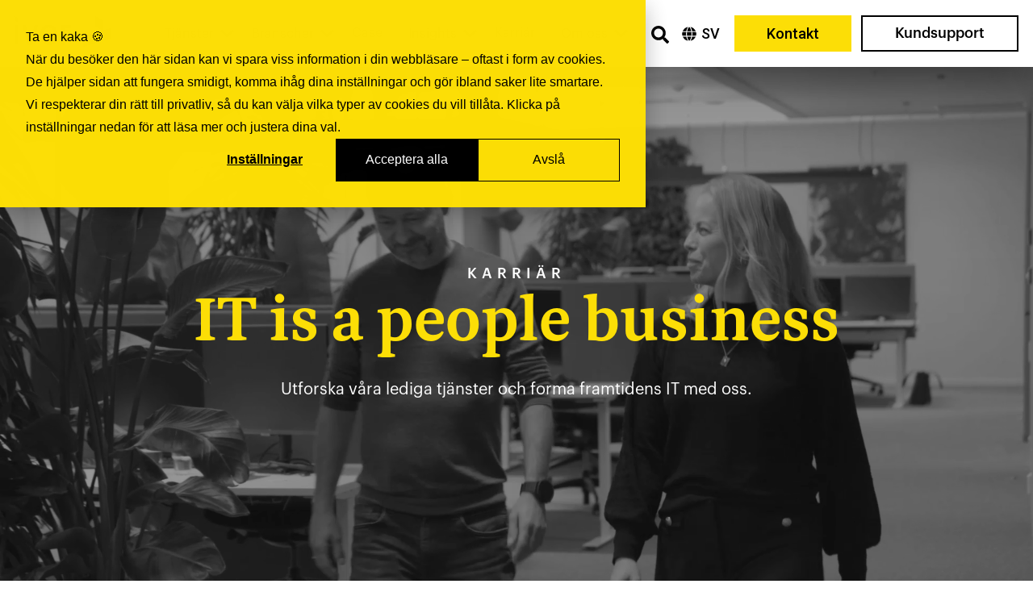

--- FILE ---
content_type: text/html; charset=UTF-8
request_url: https://iver.com/sv/karriar
body_size: 16344
content:
<!doctype html><html lang="sv"><head>
    

    <title>
      Karriär | Iver
    </title>

    <meta charset="utf-8">
    <meta name="description" content="Tekniken må vara grunden, men det är våra medarbetare - deras expertis, engagemang och passion - som driver våra kunders framgångar. ">
    
    <link rel="shortcut icon" href="https://iver.com/hubfs/faviconV2.png">
    
    <script src="https://cdn.jsdelivr.net/npm/swiper@11/swiper-bundle.min.js"></script>
    <link rel="stylesheet" href="https://cdn.jsdelivr.net/npm/swiper@11/swiper-bundle.min.css">

    
    
    
    
    
    <meta name="viewport" content="width=device-width, initial-scale=1">

    
    <meta property="og:description" content="Tekniken må vara grunden, men det är våra medarbetare - deras expertis, engagemang och passion - som driver våra kunders framgångar. ">
    <meta property="og:title" content="Karriär">
    <meta name="twitter:description" content="Tekniken må vara grunden, men det är våra medarbetare - deras expertis, engagemang och passion - som driver våra kunders framgångar. ">
    <meta name="twitter:title" content="Karriär">

    

    

    <style>
a.cta_button{-moz-box-sizing:content-box !important;-webkit-box-sizing:content-box !important;box-sizing:content-box !important;vertical-align:middle}.hs-breadcrumb-menu{list-style-type:none;margin:0px 0px 0px 0px;padding:0px 0px 0px 0px}.hs-breadcrumb-menu-item{float:left;padding:10px 0px 10px 10px}.hs-breadcrumb-menu-divider:before{content:'›';padding-left:10px}.hs-featured-image-link{border:0}.hs-featured-image{float:right;margin:0 0 20px 20px;max-width:50%}@media (max-width: 568px){.hs-featured-image{float:none;margin:0;width:100%;max-width:100%}}.hs-screen-reader-text{clip:rect(1px, 1px, 1px, 1px);height:1px;overflow:hidden;position:absolute !important;width:1px}
</style>

<link rel="stylesheet" href="https://iver.com/hubfs/hub_generated/template_assets/1/234572686546/1766398551144/template_main.min.css">
<link rel="stylesheet" href="https://iver.com/hubfs/hub_generated/template_assets/1/234584219851/1766398548286/template_theme-overrides.css">
<link rel="stylesheet" href="https://iver.com/hubfs/hub_generated/module_assets/1/247766767812/1767011055668/module_Iver_Mega_menu.min.css">
<link rel="stylesheet" href="https://7052064.fs1.hubspotusercontent-na1.net/hubfs/7052064/hub_generated/module_assets/1/-1366607/1767723336167/module_language_switcher.min.css">

  <style>
  #hs_cos_wrapper_language-switcher .hs-language-switcher { text-align:center; }

#hs_cos_wrapper_language-switcher .hs-language-switcher__button {}

#hs_cos_wrapper_language-switcher .hs-language-switcher__current-language {}

#hs_cos_wrapper_language-switcher .hs-language-switcher__inner-wrapper {
  margin-top:0px;
  margin-bottom:0px;
}

#hs_cos_wrapper_language-switcher .hs-language-switcher__button:hover,
#hs_cos_wrapper_language-switcher .hs-language-switcher.menu-open .hs-language-switcher__button {}

#hs_cos_wrapper_language-switcher .hs-language-switcher__icon--dropdown {
  margin-left:15px;
  margin-right:0;
  display:block;
  width:13px;
  height:auto;
  fill:rgba(0,0,0,1.0);
  transition:transform .2s ease;
}

#hs_cos_wrapper_language-switcher .hs-language-switcher__icon--dropdown.active { transform:rotate(180deg); }

#hs_cos_wrapper_language-switcher .hs-language-switcher__icon {
  display:flex;
  height:auto;
  width:22px;
  fill:rgba(0,0,0,1.0);
  margin-right:15px;
}

#hs_cos_wrapper_language-switcher .hs-language-switcher__icon>svg {
  width:22px;
  height:auto;
}

#hs_cos_wrapper_language-switcher .hs-language-switcher__inner-wrapper:hover .hs-language-switcher__icon,
#hs_cos_wrapper_language-switcher .hs-language-switcher.menu-open .hs-language-switcher__icon {}

@media screen and (max-width:767px) {
  #hs_cos_wrapper_language-switcher .hs-language-switcher__current-language { display:none; }

  #hs_cos_wrapper_language-switcher .hs-language-switcher__icon {
    display:flex;
    margin-right:0;
  }

  #hs_cos_wrapper_language-switcher .hs-language-switcher__menu.hs--align-left {
    left:0;
    right:initial;
    transform:translateX(0);
  }

  #hs_cos_wrapper_language-switcher .hs-language-switcher__menu.hs--align-right {
    left:initial;
    right:0;
    transform:translateX(0);
  }

  #hs_cos_wrapper_language-switcher .hs-language-switcher__menu.hs--align-center {
    left:50%;
    right:initial;
    transform:translateX(-50%);
  }
}

#hs_cos_wrapper_language-switcher .hs-language-switcher__menu {
  border:1px solid #000000;
  left:0;
}

#hs_cos_wrapper_language-switcher .hs-language-switcher__item {}

#hs_cos_wrapper_language-switcher .hs-language-switcher__item a { text-align:left; }

#hs_cos_wrapper_language-switcher .hs-language-switcher__item:focus,
#hs_cos_wrapper_language-switcher .hs-language-switcher__item.active,
#hs_cos_wrapper_language-switcher .hs-language-switcher__menu.mousemove .hs-language-switcher__item:hover {}

#hs_cos_wrapper_language-switcher .hs-language-switcher__item:focus a,
#hs_cos_wrapper_language-switcher .hs-language-switcher__item.active a,
#hs_cos_wrapper_language-switcher .hs-language-switcher__menu.mousemove .hs-language-switcher__item:hover a {}

@media (max-width:450px) {
  #hs_cos_wrapper_language-switcher .hs-language-switcher__menu {
    width:280px;
    max-width:280px;
  }

  #hs_cos_wrapper_language-switcher .hs-language-switcher__item a { white-space:normal; }
}

  </style>
  
<link rel="stylesheet" href="https://iver.com/hubfs/hub_generated/module_assets/1/236831885546/1757578110799/module_Iver_Hero.min.css">
<link rel="stylesheet" href="https://iver.com/hubfs/hub_generated/module_assets/1/234572479728/1758014853931/module_button.min.css">
<link rel="stylesheet" href="https://iver.com/hubfs/hub_generated/module_assets/1/236845162713/1755261359522/module_Iver_Icon.min.css">
<link rel="stylesheet" href="https://iver.com/hubfs/hub_generated/module_assets/1/248541729005/1762768750470/module_Iver_Cards_Layout.min.css">
<link rel="stylesheet" href="https://iver.com/hubfs/hub_generated/module_assets/1/236622087364/1755511082773/module_Iver_Separator.min.css">
<link rel="stylesheet" href="https://iver.com/hubfs/hub_generated/module_assets/1/238150160609/1759733897549/module_Iver_Promise.min.css">
<link rel="stylesheet" href="https://iver.com/hubfs/hub_generated/module_assets/1/236679943390/1756716920899/module_Iver_Slider.min.css">

    <style>
      #hs-button_module_17564531272129 {
        
        background-color: rgba(0, 0, 0,1.0);
        color: #FFFFFF;
        
        ;
        
        
      }
      #hs-button_module_17564531272129:hover {
        background-color: rgba(0, 0, 0,1.0);
        color: rgba(255, 255, 255,1.0);
        
        

      }
    </style>
  
<link rel="stylesheet" href="https://iver.com/hubfs/hub_generated/module_assets/1/249586765016/1759476556121/module_Iver_Custom_Footer.min.css">
<style>
@font-face {
  font-family: "Aleksei Bold";
  src: url("https://iver.com/hubfs/Aleksei-Bold.otf") format("opentype");
  font-display: swap;
  font-weight: 700;
}

@font-face {
  font-family: "Graphik";
  src: url("https://iver.com/hubfs/Graphik-MediumItalic.otf") format("opentype");
  font-display: swap;
  font-weight: 500;
  font-style: italic;
}

@font-face {
  font-family: "Aleksei Bold";
  src: url("https://iver.com/hubfs/Aleksei-Bold.otf") format("opentype");
  font-display: swap;
  font-weight: 700;
}

@font-face {
  font-family: "Graphik";
  src: url("https://iver.com/hubfs/Graphik-Light.otf") format("opentype");
  font-display: swap;
  font-weight: 300;
}

@font-face {
  font-family: "Graphik";
  src: url("https://iver.com/hubfs/Graphik-Medium.otf") format("opentype");
  font-display: swap;
  font-weight: 500;
}

@font-face {
  font-family: "Graphik";
  src: url("https://iver.com/hubfs/Graphik-Extralight.otf") format("opentype");
  font-display: swap;
  font-weight: 200;
}

@font-face {
  font-family: "Graphik";
  src: url("https://iver.com/hubfs/Graphik-ExtralightItalic.otf") format("opentype");
  font-display: swap;
  font-weight: 200;
  font-style: italic;
}

@font-face {
  font-family: "Graphik";
  src: url("https://iver.com/hubfs/Graphik-LightItalic.otf") format("opentype");
  font-display: swap;
  font-weight: 300;
  font-style: italic;
}

@font-face {
  font-family: "Graphik";
  src: url("https://iver.com/hubfs/Graphik-Regular.otf") format("opentype");
  font-display: swap;
}

@font-face {
  font-family: "Graphik";
  src: url("https://iver.com/hubfs/Graphik-RegularItalic.otf") format("opentype");
  font-display: swap;
  font-weight: 400;
  font-style: italic;
}

@font-face {
  font-family: "Graphik";
  src: url("https://iver.com/hubfs/Graphik-Regular.otf") format("opentype");
  font-display: swap;
  font-weight: 400;
}

@font-face {
  font-family: "Graphik";
  src: url("https://iver.com/hubfs/Graphik-Medium.otf") format("opentype");
  font-display: swap;
  font-weight: 500;
}
</style>

<!-- Editor Styles -->
<style id="hs_editor_style" type="text/css">
#hs_cos_wrapper_customer_login  { background-color: #FFFFFF !important; background-image: none !important; display: block !important }
#hs_cos_wrapper_widget_1747814835899  { color: #000000 !important; display: block !important }
#hs_cos_wrapper_widget_1747814835899  p , #hs_cos_wrapper_widget_1747814835899  li , #hs_cos_wrapper_widget_1747814835899  span , #hs_cos_wrapper_widget_1747814835899  label , #hs_cos_wrapper_widget_1747814835899  h1 , #hs_cos_wrapper_widget_1747814835899  h2 , #hs_cos_wrapper_widget_1747814835899  h3 , #hs_cos_wrapper_widget_1747814835899  h4 , #hs_cos_wrapper_widget_1747814835899  h5 , #hs_cos_wrapper_widget_1747814835899  h6  { color: #000000 !important }
#hs_cos_wrapper_module_17564531272128  { display: block !important; padding-top: 80px !important }
#hs_cos_wrapper_widget_1747814835899  { color: #000000 !important; display: block !important }
#hs_cos_wrapper_widget_1747814835899  p , #hs_cos_wrapper_widget_1747814835899  li , #hs_cos_wrapper_widget_1747814835899  span , #hs_cos_wrapper_widget_1747814835899  label , #hs_cos_wrapper_widget_1747814835899  h1 , #hs_cos_wrapper_widget_1747814835899  h2 , #hs_cos_wrapper_widget_1747814835899  h3 , #hs_cos_wrapper_widget_1747814835899  h4 , #hs_cos_wrapper_widget_1747814835899  h5 , #hs_cos_wrapper_widget_1747814835899  h6  { color: #000000 !important }
#hs_cos_wrapper_module_17564531272128  { display: block !important; padding-top: 80px !important }
.dnd_area-row-0-force-full-width-section > .row-fluid {
  max-width: none !important;
}
.dnd_area-row-1-max-width-section-centering > .row-fluid {
  max-width: 1280px !important;
  margin-left: auto !important;
  margin-right: auto !important;
}
.dnd_area-row-3-max-width-section-centering > .row-fluid {
  max-width: 1280px !important;
  margin-left: auto !important;
  margin-right: auto !important;
}
.dnd_area-row-4-max-width-section-centering > .row-fluid {
  max-width: 1280px !important;
  margin-left: auto !important;
  margin-right: auto !important;
}
.dnd_area-row-5-force-full-width-section > .row-fluid {
  max-width: none !important;
}
.dnd_area-row-6-force-full-width-section > .row-fluid {
  max-width: none !important;
}
.dnd_area-row-7-max-width-section-centering > .row-fluid {
  max-width: 1000px !important;
  margin-left: auto !important;
  margin-right: auto !important;
}
.dnd_area-row-9-force-full-width-section > .row-fluid {
  max-width: none !important;
}
.dnd_area-row-10-max-width-section-centering > .row-fluid {
  max-width: 1000px !important;
  margin-left: auto !important;
  margin-right: auto !important;
}
.dnd_area-row-13-force-full-width-section > .row-fluid {
  max-width: none !important;
}
.dnd_area-row-14-max-width-section-centering > .row-fluid {
  max-width: 1000px !important;
  margin-left: auto !important;
  margin-right: auto !important;
}
.dnd_area-row-15-force-full-width-section > .row-fluid {
  max-width: none !important;
}
.widget_1747814692881-flexbox-positioning {
  display: -ms-flexbox !important;
  -ms-flex-direction: column !important;
  -ms-flex-align: center !important;
  -ms-flex-pack: start;
  display: flex !important;
  flex-direction: column !important;
  align-items: center !important;
  justify-content: flex-start;
}
.widget_1747814692881-flexbox-positioning > div {
  max-width: 100%;
  flex-shrink: 0 !important;
}
.module_17564531272129-flexbox-positioning {
  display: -ms-flexbox !important;
  -ms-flex-direction: column !important;
  -ms-flex-align: center !important;
  -ms-flex-pack: start;
  display: flex !important;
  flex-direction: column !important;
  align-items: center !important;
  justify-content: flex-start;
}
.module_17564531272129-flexbox-positioning > div {
  max-width: 100%;
  flex-shrink: 0 !important;
}
/* HubSpot Non-stacked Media Query Styles */
@media (min-width:768px) {
  .dnd_area-row-1-vertical-alignment > .row-fluid {
    display: -ms-flexbox !important;
    -ms-flex-direction: row;
    display: flex !important;
    flex-direction: row;
  }
  .cell_17478145747545-vertical-alignment {
    display: -ms-flexbox !important;
    -ms-flex-direction: column !important;
    -ms-flex-pack: center !important;
    display: flex !important;
    flex-direction: column !important;
    justify-content: center !important;
  }
  .cell_17478145747545-vertical-alignment > div {
    flex-shrink: 0 !important;
  }
  .cell_17478145747544-vertical-alignment {
    display: -ms-flexbox !important;
    -ms-flex-direction: column !important;
    -ms-flex-pack: center !important;
    display: flex !important;
    flex-direction: column !important;
    justify-content: center !important;
  }
  .cell_17478145747544-vertical-alignment > div {
    flex-shrink: 0 !important;
  }
}
/* HubSpot Styles (default) */
.dnd_area-row-0-padding {
  padding-top: 0px !important;
  padding-bottom: 0px !important;
  padding-left: 0px !important;
  padding-right: 0px !important;
}
.dnd_area-row-2-padding {
  padding-top: 0px !important;
  padding-bottom: 40px !important;
}
.dnd_area-row-3-padding {
  padding-bottom: 0px !important;
}
.dnd_area-row-3-background-layers {
  background-image: linear-gradient(rgba(255, 255, 255, 1), rgba(255, 255, 255, 1)) !important;
  background-position: left top !important;
  background-size: auto !important;
  background-repeat: no-repeat !important;
}
.dnd_area-row-4-padding {
  padding-top: 0px !important;
  padding-bottom: 140px !important;
}
.dnd_area-row-5-padding {
  padding-top: 0px !important;
  padding-bottom: 0px !important;
  padding-left: 0px !important;
  padding-right: 0px !important;
}
.dnd_area-row-6-padding {
  padding-top: 0px !important;
  padding-bottom: 0px !important;
  padding-left: 0px !important;
  padding-right: 0px !important;
}
.dnd_area-row-6-background-layers {
  background-image: linear-gradient(rgba(252, 222, 6, 1), rgba(252, 222, 6, 1)) !important;
  background-position: left top !important;
  background-size: auto !important;
  background-repeat: no-repeat !important;
}
.dnd_area-row-7-padding {
  padding-top: 100px !important;
  padding-bottom: 0px !important;
}
.dnd_area-row-7-background-layers {
  background-image: linear-gradient(rgba(252, 222, 6, 1), rgba(252, 222, 6, 1)) !important;
  background-position: left top !important;
  background-size: auto !important;
  background-repeat: no-repeat !important;
}
.dnd_area-row-8-background-layers {
  background-image: linear-gradient(rgba(252, 222, 6, 1), rgba(252, 222, 6, 1)) !important;
  background-position: left top !important;
  background-size: auto !important;
  background-repeat: no-repeat !important;
}
.dnd_area-row-9-padding {
  padding-top: 0px !important;
  padding-bottom: 0px !important;
  padding-left: 0px !important;
  padding-right: 0px !important;
}
.dnd_area-row-10-padding {
  padding-top: 200px !important;
  padding-bottom: 200px !important;
}
.dnd_area-row-10-background-layers {
  background-image: url('https://25292946.fs1.hubspotusercontent-eu1.net/hub/25292946/hubfs/the-iver-way%20%28kopia%29.jpeg?width=2000&height=1333.984375') !important;
  background-position: center center !important;
  background-size: cover !important;
  background-repeat: no-repeat !important;
}
.dnd_area-row-11-padding {
  padding-bottom: 0px !important;
}
.dnd_area-row-11-background-layers {
  background-image: linear-gradient(rgba(255, 255, 255, 1), rgba(255, 255, 255, 1)) !important;
  background-position: left top !important;
  background-size: auto !important;
  background-repeat: no-repeat !important;
}
.dnd_area-row-12-padding {
  padding-top: 0px !important;
}
.dnd_area-row-12-hidden {
  display: block !important;
}
.dnd_area-row-13-padding {
  padding-top: 0px !important;
  padding-bottom: 0px !important;
  padding-left: 0px !important;
  padding-right: 0px !important;
}
.dnd_area-row-14-padding {
  padding-top: 130px !important;
  padding-bottom: 60px !important;
}
.dnd_area-row-14-background-layers {
  background-image: linear-gradient(rgba(252, 222, 6, 1), rgba(252, 222, 6, 1)) !important;
  background-position: left top !important;
  background-size: auto !important;
  background-repeat: no-repeat !important;
}
.dnd_area-row-15-padding {
  padding-top: 0px !important;
  padding-bottom: 0px !important;
  padding-left: 0px !important;
  padding-right: 0px !important;
}
.cell_17477254549453-padding {
  padding-top: 0px !important;
  padding-bottom: 0px !important;
  padding-left: 0px !important;
  padding-right: 0px !important;
}
.cell_17478169576604-padding {
  padding-top: 0px !important;
  padding-bottom: 0px !important;
  padding-left: 0px !important;
  padding-right: 0px !important;
}
.cell_17478201644864-padding {
  padding-top: 0px !important;
  padding-bottom: 0px !important;
  padding-left: 0px !important;
  padding-right: 0px !important;
}
.cell_1756453221186-padding {
  padding-top: 0px !important;
  padding-bottom: 0px !important;
  padding-left: 0px !important;
  padding-right: 0px !important;
}
.cell_17502507771194-padding {
  padding-top: 0px !important;
  padding-bottom: 0px !important;
  padding-left: 0px !important;
  padding-right: 0px !important;
}
.footer-row-0-background-layers {
  background-image: linear-gradient(rgba(0, 0, 0, 1), rgba(0, 0, 0, 1)) !important;
  background-position: left top !important;
  background-size: auto !important;
  background-repeat: no-repeat !important;
}
/* HubSpot Styles (mobile) */
@media (max-width: 767px) {
  .cell_17478145747544-padding {
    padding-bottom: 40px !important;
  }
}
</style>
<style>
  @font-face {
    font-family: "Roboto";
    font-weight: 500;
    font-style: normal;
    font-display: swap;
    src: url("/_hcms/googlefonts/Roboto/500.woff2") format("woff2"), url("/_hcms/googlefonts/Roboto/500.woff") format("woff");
  }
  @font-face {
    font-family: "Roboto";
    font-weight: 400;
    font-style: normal;
    font-display: swap;
    src: url("/_hcms/googlefonts/Roboto/regular.woff2") format("woff2"), url("/_hcms/googlefonts/Roboto/regular.woff") format("woff");
  }
  @font-face {
    font-family: "Roboto";
    font-weight: 700;
    font-style: normal;
    font-display: swap;
    src: url("/_hcms/googlefonts/Roboto/700.woff2") format("woff2"), url("/_hcms/googlefonts/Roboto/700.woff") format("woff");
  }
</style>

    


    
<!--  Added by GoogleAnalytics4 integration -->
<script>
var _hsp = window._hsp = window._hsp || [];
window.dataLayer = window.dataLayer || [];
function gtag(){dataLayer.push(arguments);}

var useGoogleConsentModeV2 = true;
var waitForUpdateMillis = 1000;


if (!window._hsGoogleConsentRunOnce) {
  window._hsGoogleConsentRunOnce = true;

  gtag('consent', 'default', {
    'ad_storage': 'denied',
    'analytics_storage': 'denied',
    'ad_user_data': 'denied',
    'ad_personalization': 'denied',
    'wait_for_update': waitForUpdateMillis
  });

  if (useGoogleConsentModeV2) {
    _hsp.push(['useGoogleConsentModeV2'])
  } else {
    _hsp.push(['addPrivacyConsentListener', function(consent){
      var hasAnalyticsConsent = consent && (consent.allowed || (consent.categories && consent.categories.analytics));
      var hasAdsConsent = consent && (consent.allowed || (consent.categories && consent.categories.advertisement));

      gtag('consent', 'update', {
        'ad_storage': hasAdsConsent ? 'granted' : 'denied',
        'analytics_storage': hasAnalyticsConsent ? 'granted' : 'denied',
        'ad_user_data': hasAdsConsent ? 'granted' : 'denied',
        'ad_personalization': hasAdsConsent ? 'granted' : 'denied'
      });
    }]);
  }
}

gtag('js', new Date());
gtag('set', 'developer_id.dZTQ1Zm', true);
gtag('config', 'G-140295123');
</script>
<script async src="https://www.googletagmanager.com/gtag/js?id=G-140295123"></script>

<!-- /Added by GoogleAnalytics4 integration -->

<!--  Added by GoogleTagManager integration -->
<script>
var _hsp = window._hsp = window._hsp || [];
window.dataLayer = window.dataLayer || [];
function gtag(){dataLayer.push(arguments);}

var useGoogleConsentModeV2 = true;
var waitForUpdateMillis = 1000;



var hsLoadGtm = function loadGtm() {
    if(window._hsGtmLoadOnce) {
      return;
    }

    if (useGoogleConsentModeV2) {

      gtag('set','developer_id.dZTQ1Zm',true);

      gtag('consent', 'default', {
      'ad_storage': 'denied',
      'analytics_storage': 'denied',
      'ad_user_data': 'denied',
      'ad_personalization': 'denied',
      'wait_for_update': waitForUpdateMillis
      });

      _hsp.push(['useGoogleConsentModeV2'])
    }

    (function(w,d,s,l,i){w[l]=w[l]||[];w[l].push({'gtm.start':
    new Date().getTime(),event:'gtm.js'});var f=d.getElementsByTagName(s)[0],
    j=d.createElement(s),dl=l!='dataLayer'?'&l='+l:'';j.async=true;j.src=
    'https://www.googletagmanager.com/gtm.js?id='+i+dl;f.parentNode.insertBefore(j,f);
    })(window,document,'script','dataLayer','GTM-P7FMMT5');

    window._hsGtmLoadOnce = true;
};

_hsp.push(['addPrivacyConsentListener', function(consent){
  if(consent.allowed || (consent.categories && consent.categories.analytics)){
    hsLoadGtm();
  }
}]);

</script>

<!-- /Added by GoogleTagManager integration -->

    <link rel="canonical" href="https://iver.com/sv/karriar">

<script>
  if (window.top !== window.self) {
    window.top.location = window.self.location;
  }
  //GTM - Push cookie consent categories to DataLayer
  var _hsp = window._hsp = window._hsp || [];
  window.dataLayer = window.dataLayer || [];

  _hsp.push(['addPrivacyConsentListener', function(consent) {
    window.dataLayer.push({
      event: 'consent_update',
      consent_essential: 'granted',
      consent_functional: consent?.categories?.functionality ? 'granted' : 'denied',
      consent_analytics: consent?.categories?.analytics ? 'granted' : 'denied',
      consent_ads: consent?.categories?.advertisement ? 'granted' : 'denied'
    });
  }]);
</script>
<script type="application/ld+json">
{
  "@context": "https://schema.org",
  "@type": "Organization",
  "name": "Iver",
  "alternateName": [
    "Iver Sverige AB",
    "Iver Sverige",
    "Iver Norge AS",
    "Iver Norge"
  ],
  "url": "https://iver.com",
  "logo": "https://iver.com/hs-fs/hubfs/Iver_I_Lh_Black_RGB_crop.png",
  "sameAs": [
    "https://www.linkedin.com/company/iver-sverige",
    "https://www.linkedin.com/company/iver-norge",
    "https://iver.se",
    "https://iver.no"
  ]
}
</script>
<meta property="og:url" content="https://iver.com/sv/karriar">
<meta name="twitter:card" content="summary">
<meta http-equiv="content-language" content="sv">
<link rel="alternate" hreflang="en" href="https://iver.com/en/career">
<link rel="alternate" hreflang="no" href="https://iver.com/no/karriere">
<link rel="alternate" hreflang="sv" href="https://iver.com/sv/karriar">







  <meta name="generator" content="HubSpot"></head>
  <body>
<!--  Added by GoogleTagManager integration -->
<noscript><iframe src="https://www.googletagmanager.com/ns.html?id=GTM-P7FMMT5" height="0" width="0" style="display:none;visibility:hidden"></iframe></noscript>

<!-- /Added by GoogleTagManager integration -->

    <div class="body-wrapper   hs-content-id-270158415092 hs-site-page page ">
      
      <div data-global-resource-path="iver-theme/templates/partials/header.html"><script>
  document.addEventListener("DOMContentLoaded", function () {
    const currentLangEl = document.querySelector(".hs-language-switcher__current-language");
    if (currentLangEl && currentLangEl.textContent.trim().length >= 2) {
      const original = currentLangEl.textContent.trim();
      currentLangEl.textContent = original.slice(0, 2).toUpperCase();
    }
  });
</script>

<header class="header  lang-switcher">

  <div class="header__container content-wrapper">

    

    <a class="ivr-logo" href="https://iver.com/sv?hsLang=sv">
      <div class="ivr-logo-left">
        <div>
          <!--?xml version="1.0" encoding="utf-8"?-->
          <!-- Generator: Adobe Illustrator 23.0.2, SVG Export Plug-In . SVG Version: 6.00 Build 0)  -->
          <svg version="1.1" id="Iver" xmlns="http://www.w3.org/2000/svg" xmlns:xlink="http://www.w3.org/1999/xlink" x="0px" y="0px" viewbox="0 0 346.5 177.2" style="enable-background:new 0 0 346.5 177.2;" xml:space="preserve">
            <g>
              <rect x="0" y="54.4" width="21.1" height="119.8"></rect>
              <polygon points="96.1,154.8 95.1,154.8 68.8,54.4 46.7,54.4 80.4,174.2 111.3,174.2 144.9,54.4 122.8,54.4"></polygon>
              <polygon points="0,27 21.1,37.4 21.1,10.4 0,0"></polygon>
              <path d="M211.3,51.6c-29.4,0-51.9,19.3-51.9,56.7V121c0,35.6,23.2,56.2,53.4,56.2c25.8,0,47.4-14.3,47.4-41.1h-20.8
                       c-0.8,17.1-13.6,21.5-26.6,21.5c-14.2,0-32.5-8.9-32.5-33.6V121h80.8v-17.2C261.1,72.8,242.7,51.6,211.3,51.6z M180.5,101.1
                       c0.8-8.9,3.3-15.1,6.9-19.9c6.1-8.2,16.7-10.5,24.1-10.5c13.8,0,28.2,7.4,28.4,30.4H180.5z"></path>
              <polygon points="288.9,54.4 288.9,174.2 310.1,174.2 310.1,74.3 346.5,74.3 346.5,54.4"></polygon>
            </g>
          </svg>
        </div>
      </div>
      <div class="ivr-logo-right">
        <div>
          <!--?xml version="1.0" encoding="utf-8"?-->
          <!-- Generator: Adobe Illustrator 23.0.2, SVG Export Plug-In . SVG Version: 6.00 Build 0)  -->
          <svg version="1.1" id="Layer_1" xmlns="http://www.w3.org/2000/svg" xmlns:xlink="http://www.w3.org/1999/xlink" x="0px" y="0px" viewbox="0 0 347.7 379" style="enable-background:new 0 0 347.7 379;" xml:space="preserve">
            <g>
              <polygon points="0,251.1 0,379 347.7,271.9 347.7,144"></polygon>
              <polygon points="245.5,47.2 150.2,0 150.1,128.3 245.5,175.5"></polygon>
            </g>
          </svg>
        </div>
      </div>
    </a>

    <div class="header-content">

      <div class="menu-search-container">
        
        
        <div id="hs_cos_wrapper_module_175092835852225" class="hs_cos_wrapper hs_cos_wrapper_widget hs_cos_wrapper_type_module" style="" data-hs-cos-general-type="widget" data-hs-cos-type="module">

    



<div id="module_175092835852225" class="ivr-mega-menu" role="navigation" aria-label="Navigation Menu">
  
  <div class="nav-toggle">
    <span></span>
    <span></span>
    <span></span>
    <span></span>
  </div>
  
  <ul class="ivr-menu" role="menu">
    
    <li class="ivr-menu-item">
      
      
      
      <span class="ivr-menu-item-label has-submenu">
        Tjänster
        <svg version="1.0" xmlns="http://www.w3.org/2000/svg" viewbox="0 0 448 512" aria-hidden="true">
          <g>
            <path d="M207.029 381.476L12.686 187.132c-9.373-9.373-9.373-24.569 0-33.941l22.667-22.667c9.357-9.357 24.522-9.375 33.901-.04L224 284.505l154.745-154.021c9.379-9.335 24.544-9.317 33.901.04l22.667 22.667c9.373 9.373 9.373 24.569 0 33.941L240.971 381.476c-9.373 9.372-24.569 9.372-33.942 0z"></path>
          </g>
        </svg>
      </span>
      

      
      <div class="ivr-menu-submenu">
        <div class="ivr-menu-submenu-content">
          
          <div class="ivr-menu-submenu-desc">
            <h3>Vårt erbjudande</h3>
<p>Genom standardiserad och högautomatiserad infrastruktur och molnplattformar levererar vi tillförlitliga, säkra och regelefterlevande IT-tjänster.</p>
          </div>
          

          
          <span id="hs_cos_wrapper_module_175092835852225_" class="hs_cos_wrapper hs_cos_wrapper_widget hs_cos_wrapper_type_simple_menu" style="" data-hs-cos-general-type="widget" data-hs-cos-type="simple_menu"><div id="hs_menu_wrapper_module_175092835852225_" class="hs-menu-wrapper active-branch flyouts hs-menu-flow-horizontal" role="navigation" data-sitemap-name="" data-menu-id="" aria-label="Navigation Menu">
 <ul role="menu">
  <li class="hs-menu-item hs-menu-depth-1 hs-item-has-children" role="none"><a href="https://iver.com/sv/services/managed-it-services" aria-haspopup="true" aria-expanded="false" role="menuitem" target="_self">Managed IT Services</a>
   <ul role="menu" class="hs-menu-children-wrapper">
    <li class="hs-menu-item hs-menu-depth-2" role="none"><a href="https://iver.com/sv/tjanster/managed-it-services/moln-och-infrastruktur" role="menuitem" target="_self">Infrastruktur &amp; molntjänster</a></li>
    <li class="hs-menu-item hs-menu-depth-2" role="none"><a href="https://iver.com/sv/tjanster/managed-it-services/cybersakerhet" role="menuitem" target="_self">Cybersäkerhetstjänster</a></li>
    <li class="hs-menu-item hs-menu-depth-2" role="none"><a href="https://iver.com/sv/tjanster/managed-it-services/arbetsplatstjanster" role="menuitem" target="_self">Arbetsplatstjänster</a></li>
    <li class="hs-menu-item hs-menu-depth-2" role="none"><a href="https://iver.com/sv/tjanster/managed-it-services/network-services" role="menuitem" target="_self">Nätverkstjänster</a></li>
    <li class="hs-menu-item hs-menu-depth-2" role="none"><a href="https://iver.com/sv/tjanster/managed-it-services/it-support-service-desk" role="menuitem" target="_self">IT Support &amp; Service Desk</a></li>
    <li class="hs-menu-item hs-menu-depth-2" role="none"><a href="https://iver.com/sv/tjanster/managed-it-services/data-ai-tjanster" role="menuitem" target="_self">Data &amp; AI Tjänster</a></li>
   </ul></li>
 </ul>
</div></span>
          
          <span id="hs_cos_wrapper_module_175092835852225_" class="hs_cos_wrapper hs_cos_wrapper_widget hs_cos_wrapper_type_simple_menu" style="" data-hs-cos-general-type="widget" data-hs-cos-type="simple_menu"><div id="hs_menu_wrapper_module_175092835852225_" class="hs-menu-wrapper active-branch flyouts hs-menu-flow-horizontal" role="navigation" data-sitemap-name="" data-menu-id="" aria-label="Navigation Menu">
 <ul role="menu">
  <li class="hs-menu-item hs-menu-depth-1 hs-item-has-children" role="none"><a href="https://iver.com/sv/services/technology-consulting" aria-haspopup="true" aria-expanded="false" role="menuitem" target="_self">Technology Consulting</a>
   <ul role="menu" class="hs-menu-children-wrapper">
    <li class="hs-menu-item hs-menu-depth-2" role="none"><a href="https://iver.com/sv/tjanster/technology-consulting/strategisk-it-radgivning" role="menuitem" target="_self">Strategisk IT </a></li>
    <li class="hs-menu-item hs-menu-depth-2" role="none"><a href="https://iver.com/sv/tjanster/technology-consulting/infrastruktur-moln" role="menuitem" target="_self">Infrastruktur &amp; moln</a></li>
    <li class="hs-menu-item hs-menu-depth-2" role="none"><a href="https://iver.com/sv/tjanster/technology-consulting/cybersakerhet-compliance" role="menuitem" target="_self">Cybersäkerhet &amp; Compliance </a></li>
    <li class="hs-menu-item hs-menu-depth-2" role="none"><a href="https://iver.com/sv/tjanster/technology-consulting/digital-arbetsplats" role="menuitem" target="_self">Digital arbetsplats</a></li>
    <li class="hs-menu-item hs-menu-depth-2" role="none"><a href="https://iver.com/sv/tjanster/technology-consulting/data-ai" role="menuitem" target="_self">Data &amp; AI</a></li>
   </ul></li>
 </ul>
</div></span>
          
          <span id="hs_cos_wrapper_module_175092835852225_" class="hs_cos_wrapper hs_cos_wrapper_widget hs_cos_wrapper_type_simple_menu" style="" data-hs-cos-general-type="widget" data-hs-cos-type="simple_menu"><div id="hs_menu_wrapper_module_175092835852225_" class="hs-menu-wrapper active-branch flyouts hs-menu-flow-horizontal" role="navigation" data-sitemap-name="" data-menu-id="" aria-label="Navigation Menu">
 <ul role="menu">
  <li class="hs-menu-item hs-menu-depth-1 hs-item-has-children" role="none"><a href="https://iver.com/sv/tjanster/platforms" aria-haspopup="true" aria-expanded="false" role="menuitem" target="_self">Platforms</a>
   <ul role="menu" class="hs-menu-children-wrapper">
    <li class="hs-menu-item hs-menu-depth-2" role="none"><a href="https://iver.com/sv/tjanster/platforms/publika-moln" role="menuitem" target="_self">Publika Moln</a></li>
    <li class="hs-menu-item hs-menu-depth-2" role="none"><a href="https://iver.com/sv/tjanster/platforms/privata-moln" role="menuitem" target="_self">Privata Moln</a></li>
    <li class="hs-menu-item hs-menu-depth-2" role="none"><a href="https://iver.com/sv/tjanster/platforms/compliant-cloud" role="menuitem" target="_self">Compliant Cloud</a></li>
    <li class="hs-menu-item hs-menu-depth-2" role="none"><a href="https://iver.com/sv/tjanster/platforms/hybrida-moln" role="menuitem" target="_self">Hybrida Moln</a></li>
   </ul></li>
 </ul>
</div></span>
          
        </div>
      </div>
      
    </li>
    
    <li class="ivr-menu-item">
      
      
      
      <span class="ivr-menu-item-label has-submenu">
        Branscher
        <svg version="1.0" xmlns="http://www.w3.org/2000/svg" viewbox="0 0 448 512" aria-hidden="true">
          <g>
            <path d="M207.029 381.476L12.686 187.132c-9.373-9.373-9.373-24.569 0-33.941l22.667-22.667c9.357-9.357 24.522-9.375 33.901-.04L224 284.505l154.745-154.021c9.379-9.335 24.544-9.317 33.901.04l22.667 22.667c9.373 9.373 9.373 24.569 0 33.941L240.971 381.476c-9.373 9.372-24.569 9.372-33.942 0z"></path>
          </g>
        </svg>
      </span>
      

      
      <div class="ivr-menu-submenu">
        <div class="ivr-menu-submenu-content">
          
          <div class="ivr-menu-submenu-desc">
            <h3>Branschspecifika lösningar</h3>
<p>Vi förstår att en storlek inte passar alla. Våra branschanpassade tjänster tar itu med de unika utmaningarna i just din bransch.</p>
          </div>
          

          
          <span id="hs_cos_wrapper_module_175092835852225_" class="hs_cos_wrapper hs_cos_wrapper_widget hs_cos_wrapper_type_simple_menu" style="" data-hs-cos-general-type="widget" data-hs-cos-type="simple_menu"><div id="hs_menu_wrapper_module_175092835852225_" class="hs-menu-wrapper active-branch flyouts hs-menu-flow-horizontal" role="navigation" data-sitemap-name="" data-menu-id="" aria-label="Navigation Menu">
 <ul role="menu">
  <li class="hs-menu-item hs-menu-depth-1" role="none"><a href="https://iver.com/sv/branscher/vard-offentlig-sektor" role="menuitem" target="_self">Vård &amp; offentlig sektor </a></li>
  <li class="hs-menu-item hs-menu-depth-1" role="none"><a href="https://iver.com/sv/branscher/industri-tillverkning" role="menuitem" target="_self">Industri &amp; tillverkning </a></li>
  <li class="hs-menu-item hs-menu-depth-1" role="none"><a href="https://iver.com/sv/branscher/life-science-och-medtech" role="menuitem" target="_self">Life science &amp; Medtech </a></li>
 </ul>
</div></span>
          
          <span id="hs_cos_wrapper_module_175092835852225_" class="hs_cos_wrapper hs_cos_wrapper_widget hs_cos_wrapper_type_simple_menu" style="" data-hs-cos-general-type="widget" data-hs-cos-type="simple_menu"><div id="hs_menu_wrapper_module_175092835852225_" class="hs-menu-wrapper active-branch flyouts hs-menu-flow-horizontal" role="navigation" data-sitemap-name="" data-menu-id="" aria-label="Navigation Menu">
 <ul role="menu">
  <li class="hs-menu-item hs-menu-depth-1" role="none"><a href="https://iver.com/sv/branscher/finanssektor" role="menuitem" target="_self">Finanssektor</a></li>
  <li class="hs-menu-item hs-menu-depth-1" role="none"><a href="https://iver.com/sv/branscher/handel-konsumenttjanster" role="menuitem" target="_self">Handel &amp; konsumenttjänster </a></li>
  <li class="hs-menu-item hs-menu-depth-1" role="none"><a href="https://iver.com/sv/branscher/tjanstesektor" role="menuitem" target="_self">Tjänstesektor</a></li>
 </ul>
</div></span>
          
        </div>
      </div>
      
    </li>
    
    <li class="ivr-menu-item">
      
      
      
      <a class="ivr-menu-item-label" href="https://iver.com/sv/kundcase?hsLang=sv">
        Case
      </a>
      

      
    </li>
    
    <li class="ivr-menu-item">
      
      
      
      <span class="ivr-menu-item-label has-submenu">
        Insights
        <svg version="1.0" xmlns="http://www.w3.org/2000/svg" viewbox="0 0 448 512" aria-hidden="true">
          <g>
            <path d="M207.029 381.476L12.686 187.132c-9.373-9.373-9.373-24.569 0-33.941l22.667-22.667c9.357-9.357 24.522-9.375 33.901-.04L224 284.505l154.745-154.021c9.379-9.335 24.544-9.317 33.901.04l22.667 22.667c9.373 9.373 9.373 24.569 0 33.941L240.971 381.476c-9.373 9.372-24.569 9.372-33.942 0z"></path>
          </g>
        </svg>
      </span>
      

      
      <div class="ivr-menu-submenu">
        <div class="ivr-menu-submenu-content">
          
          <div class="ivr-menu-submenu-desc">
            <h3>Håll dig uppdaterad</h3>
<p>Här hittar du artiklar, webinars och praktiska insikter om det senaste inom IT – från innovation och säkerhet till skalbarhet och transformation.</p>
          </div>
          

          
          <span id="hs_cos_wrapper_module_175092835852225_" class="hs_cos_wrapper hs_cos_wrapper_widget hs_cos_wrapper_type_simple_menu" style="" data-hs-cos-general-type="widget" data-hs-cos-type="simple_menu"><div id="hs_menu_wrapper_module_175092835852225_" class="hs-menu-wrapper active-branch flyouts hs-menu-flow-horizontal" role="navigation" data-sitemap-name="" data-menu-id="" aria-label="Navigation Menu">
 <ul role="menu">
  <li class="hs-menu-item hs-menu-depth-1" role="none"><a href="https://iver.com/sv/insights" role="menuitem" target="_self">Artiklar &amp; nyheter</a></li>
  <li class="hs-menu-item hs-menu-depth-1" role="none"><a href="https://iver.com/sv/event-webinar" role="menuitem" target="_self">Event &amp; webinars</a></li>
  <li class="hs-menu-item hs-menu-depth-1" role="none"><a href="https://iver.com/sv/kundcase" role="menuitem" target="_self">Kundcase</a></li>
 </ul>
</div></span>
          
        </div>
      </div>
      
    </li>
    
    <li class="ivr-menu-item">
      
      
      
      <a class="ivr-menu-item-label" href="https://iver.com/sv/karriar">
        Karriär
      </a>
      

      
    </li>
    
    <li class="ivr-menu-item">
      
      
      
      <span class="ivr-menu-item-label has-submenu">
        Om oss
        <svg version="1.0" xmlns="http://www.w3.org/2000/svg" viewbox="0 0 448 512" aria-hidden="true">
          <g>
            <path d="M207.029 381.476L12.686 187.132c-9.373-9.373-9.373-24.569 0-33.941l22.667-22.667c9.357-9.357 24.522-9.375 33.901-.04L224 284.505l154.745-154.021c9.379-9.335 24.544-9.317 33.901.04l22.667 22.667c9.373 9.373 9.373 24.569 0 33.941L240.971 381.476c-9.373 9.372-24.569 9.372-33.942 0z"></path>
          </g>
        </svg>
      </span>
      

      
      <div class="ivr-menu-submenu">
        <div class="ivr-menu-submenu-content">
          
          <div class="ivr-menu-submenu-desc">
            <h3>Lär dig mer om oss</h3>
<p>Våra tjänster är kritiska inte bara för våra kunder – utan för digitaliseringen av samhället.</p>
          </div>
          

          
          <span id="hs_cos_wrapper_module_175092835852225_" class="hs_cos_wrapper hs_cos_wrapper_widget hs_cos_wrapper_type_simple_menu" style="" data-hs-cos-general-type="widget" data-hs-cos-type="simple_menu"><div id="hs_menu_wrapper_module_175092835852225_" class="hs-menu-wrapper active-branch flyouts hs-menu-flow-horizontal" role="navigation" data-sitemap-name="" data-menu-id="" aria-label="Navigation Menu">
 <ul role="menu">
  <li class="hs-menu-item hs-menu-depth-1 hs-item-has-children" role="none"><a href="https://iver.com/sv/om-oss" aria-haspopup="true" aria-expanded="false" role="menuitem" target="_self">Om oss</a>
   <ul role="menu" class="hs-menu-children-wrapper">
    <li class="hs-menu-item hs-menu-depth-2" role="none"><a href="https://iver.com/sv/om-oss/samverkansmodell" role="menuitem" target="_self">Vår samverkansmodell</a></li>
    <li class="hs-menu-item hs-menu-depth-2" role="none"><a href="https://iver.com/sv/om-oss/hallbarhet" role="menuitem" target="_self">Vårt arbete med hållbarhet</a></li>
   </ul></li>
 </ul>
</div></span>
          
          <span id="hs_cos_wrapper_module_175092835852225_" class="hs_cos_wrapper hs_cos_wrapper_widget hs_cos_wrapper_type_simple_menu" style="" data-hs-cos-general-type="widget" data-hs-cos-type="simple_menu"><div id="hs_menu_wrapper_module_175092835852225_" class="hs-menu-wrapper active-branch flyouts hs-menu-flow-horizontal" role="navigation" data-sitemap-name="" data-menu-id="" aria-label="Navigation Menu">
 <ul role="menu">
  <li class="hs-menu-item hs-menu-depth-1 hs-item-has-children" role="none"><a href="javascript:void(0);" aria-haspopup="true" aria-expanded="false" role="menuitem" target="_self">Iver Group </a>
   <ul role="menu" class="hs-menu-children-wrapper">
    <li class="hs-menu-item hs-menu-depth-2" role="none"><a href="https://accelerate-iver.com/sv/" role="menuitem" target="_blank" rel="noopener">Accelerate </a></li>
    <li class="hs-menu-item hs-menu-depth-2" role="none"><a href="https://cleura.com/sv/" role="menuitem" target="_blank" rel="noopener">Cleura</a></li>
   </ul></li>
 </ul>
</div></span>
          
        </div>
      </div>
      
    </li>
    
    
    <li class="ivr-menu-item ivr-menu-item-search">
      <span class="ivr-menu-item-label has-submenu">
        <svg class="search-icon" version="1.0" xmlns="http://www.w3.org/2000/svg" viewbox="0 0 512 512" aria-hidden="true">
          <g>
            <path d="M505 442.7L405.3 343c-4.5-4.5-10.6-7-17-7H372c27.6-35.3 44-79.7 44-128C416 93.1 322.9 0 208 0S0 93.1 0 208s93.1 208 208 208c48.3 0 92.7-16.4 128-44v16.3c0 6.4 2.5 12.5 7 17l99.7 99.7c9.4 9.4 24.6 9.4 33.9 0l28.3-28.3c9.4-9.4 9.4-24.6.1-34zM208 336c-70.7 0-128-57.2-128-128 0-70.7 57.2-128 128-128 70.7 0 128 57.2 128 128 0 70.7-57.2 128-128 128z"></path>
          </g>
        </svg>
        <svg class="close-icon" version="1.1" xmlns="http://www.w3.org/2000/svg" viewbox="0 0 16 16" stroke="#000000" stroke-linecap="round" stroke-linejoin="round" stroke-width="1.5">
          <path d="m11.25 4.75-6.5 6.5m0-6.5 6.5 6.5" />
        </svg>
      </span>
      <div class="ivr-menu-submenu ivr-menu-submenu-search">
        <div class="ivr-menu-submenu-content">
          <form data-hs-do-not-collect="true" action="https://iver.com/sv/search-results" method="get">
            <input class="hs-search-field__input" type="text" name="term" autocomplete="off" aria-autocomplete="list" placeholder="Vad letar du efter?" aria-label="Sök">
            
            <!-- Sök i web content, blogg och listing pages -->   
            <input type="hidden" name="type" value="SITE_PAGE">
            <input type="hidden" name="type" value="BLOG_POST">

            <!-- Filtrera på språk -->
            <input type="hidden" name="language" value="sv">

            <button type="submit" aria-label="Sök">
              Sök
            </button>
          </form>

        </div>
      </div>
    </li>
    
  </ul>
</div></div>

      </div>

      

          <div id="hs_cos_wrapper_language-switcher" class="hs_cos_wrapper hs_cos_wrapper_widget hs_cos_wrapper_type_module widget-type-language_switcher" style="" data-hs-cos-general-type="widget" data-hs-cos-type="module">


















  
  

  <nav class="hs-language-switcher" aria-label="Välj ditt språk">
    <div class="hs-language-switcher__inner-wrapper">
      <button class="hs-language-switcher__button" aria-label="Svenska" aria-expanded="false">
        <span aria-hidden="true" class="hs-language-switcher__label">
          
  
    
      
      
      
    

    <span id="hs_cos_wrapper_language-switcher_" class="hs_cos_wrapper hs_cos_wrapper_widget hs_cos_wrapper_type_icon hs-language-switcher__icon" style="" data-hs-cos-general-type="widget" data-hs-cos-type="icon"><svg version="1.0" xmlns="http://www.w3.org/2000/svg" viewbox="0 0 512 512" aria-hidden="true"><g id="globe1_layer"><path d="M364.215 192h131.43c5.439 20.419 8.354 41.868 8.354 64s-2.915 43.581-8.354 64h-131.43c5.154-43.049 4.939-86.746 0-128zM185.214 352c10.678 53.68 33.173 112.514 70.125 151.992.221.001.44.008.661.008s.44-.008.661-.008c37.012-39.543 59.467-98.414 70.125-151.992H185.214zm174.13-192h125.385C452.802 84.024 384.128 27.305 300.95 12.075c30.238 43.12 48.821 96.332 58.394 147.925zm-27.35 32H180.006c-5.339 41.914-5.345 86.037 0 128h151.989c5.339-41.915 5.345-86.037-.001-128zM152.656 352H27.271c31.926 75.976 100.6 132.695 183.778 147.925-30.246-43.136-48.823-96.35-58.393-147.925zm206.688 0c-9.575 51.605-28.163 104.814-58.394 147.925 83.178-15.23 151.852-71.949 183.778-147.925H359.344zm-32.558-192c-10.678-53.68-33.174-112.514-70.125-151.992-.221 0-.44-.008-.661-.008s-.44.008-.661.008C218.327 47.551 195.872 106.422 185.214 160h141.572zM16.355 192C10.915 212.419 8 233.868 8 256s2.915 43.581 8.355 64h131.43c-4.939-41.254-5.154-84.951 0-128H16.355zm136.301-32c9.575-51.602 28.161-104.81 58.394-147.925C127.872 27.305 59.198 84.024 27.271 160h125.385z" /></g></svg></span>
  

          <span class="hs-language-switcher__current-language">Svenska</span>
          
  <svg version="1.0" xmlns="http://www.w3.org/2000/svg" viewbox="0 0 448 512" class="hs-language-switcher__icon--dropdown" aria-hidden="true">
    <g>
      <path d="M207.029 381.476L12.686 187.132c-9.373-9.373-9.373-24.569 0-33.941l22.667-22.667c9.357-9.357 24.522-9.375 33.901-.04L224 284.505l154.745-154.021c9.379-9.335 24.544-9.317 33.901.04l22.667 22.667c9.373 9.373 9.373 24.569 0 33.941L240.971 381.476c-9.373 9.372-24.569 9.372-33.942 0z"></path>
    </g>
  </svg>

        </span>
      </button>

      <ul class="hs-language-switcher__menu" role="menu">
        
          <li class="hs-language-switcher__item" role="menuitem">
            <a lang="no" hreflang="no" href="https://iver.com/no/karriere" data-value="Norsk">Norsk</a>
          </li>
        
          <li class="hs-language-switcher__item" role="menuitem">
            <a lang="en" hreflang="en" href="https://iver.com/en/career" data-value="English">English</a>
          </li>
        
          <li class="hs-language-switcher__item" role="menuitem">
            <a lang="sv" hreflang="sv" href="https://iver.com/sv/karriar" data-value="Svenska">Svenska</a>
          </li>
        
      </ul>
    </div>
  </nav>
</div>

      
      
      <div class="header-cta">
        <div id="hs_cos_wrapper_cta_button" class="hs_cos_wrapper hs_cos_wrapper_widget hs_cos_wrapper_type_module" style="" data-hs-cos-general-type="widget" data-hs-cos-type="module">
  



  
    
  



<a class="hs-button" href="https://iver.com/sv/kontakt?hsLang=sv" id="hs-button_cta_button" rel="">
  Kontakt
</a>

</div>
      </div>
      <div class="header-customers">
        <div id="hs_cos_wrapper_customer_login" class="hs_cos_wrapper hs_cos_wrapper_widget hs_cos_wrapper_type_module" style="" data-hs-cos-general-type="widget" data-hs-cos-type="module">
  



  
    
  



<a class="hs-button" href="https://iver.com/sv/kontakt/kundsupport?hsLang=sv" id="hs-button_customer_login" rel="">
  Kundsupport
</a>

</div>
      </div>

    </div>
  </div>

</header>

<div class="header-spacer">
</div></div>
      

      

      <main id="main-content" class="body-container-wrapper">
        



<div class="container-fluid body-container body-container--home">
<div class="row-fluid-wrapper">
<div class="row-fluid">
<div class="span12 widget-span widget-type-cell " style="" data-widget-type="cell" data-x="0" data-w="12">

<div class="row-fluid-wrapper row-depth-1 row-number-1 dnd_area-row-0-force-full-width-section dnd-section dnd_area-row-0-padding">
<div class="row-fluid ">
<div class="span12 widget-span widget-type-cell cell_17477254549453-padding dnd-column" style="" data-widget-type="cell" data-x="0" data-w="12">

<div class="row-fluid-wrapper row-depth-1 row-number-2 dnd-row">
<div class="row-fluid ">
<div class="span12 widget-span widget-type-custom_widget dnd-module" style="" data-widget-type="custom_widget" data-x="0" data-w="12">
<div id="hs_cos_wrapper_widget_1747725461809" class="hs_cos_wrapper hs_cos_wrapper_widget hs_cos_wrapper_type_module" style="" data-hs-cos-general-type="widget" data-hs-cos-type="module"><section id="widget_1747725461809" class="hs-module ivr-hero-module">

  <div class="ivr-hero-video-container">
    <video class="ivr-hero-video" autoplay muted loop playsinline poster="">
      <source src="https://iver.com/hubfs/Career-mov.mp4" type="video/mp4">
      Your browser does not support video playback.
    </video>
  </div>

  <div class="ivr-hero-overlay">
    <div class="ivr-hero-content">
      <div id="hs_cos_wrapper_widget_1747725461809_" class="hs_cos_wrapper hs_cos_wrapper_widget hs_cos_wrapper_type_inline_rich_text" style="" data-hs-cos-general-type="widget" data-hs-cos-type="inline_rich_text" data-hs-cos-field="hero_caption"><h6 style="text-align: center;"><span style="color: #ffffff;">KARRIÄR</span></h6>
<h1 style="text-align: center;"><span style="color: #fcde06;">IT is a people business</span></h1>
<p style="text-align: center; font-size: 20px;"><span style="color: #ffffff;">Utforska våra lediga tjänster och forma framtidens IT med oss.</span></p></div>
      

    </div>
  </div>

</section></div>

</div><!--end widget-span -->
</div><!--end row-->
</div><!--end row-wrapper -->

</div><!--end widget-span -->
</div><!--end row-->
</div><!--end row-wrapper -->

<div class="row-fluid-wrapper row-depth-1 row-number-3 dnd_area-row-1-vertical-alignment dnd_area-row-1-max-width-section-centering dnd-section">
<div class="row-fluid ">
<div class="span6 widget-span widget-type-cell cell_17478145747544-vertical-alignment dnd-column cell_17478145747544-padding" style="" data-widget-type="cell" data-x="0" data-w="6">

<div class="row-fluid-wrapper row-depth-1 row-number-4 dnd-row">
<div class="row-fluid ">
<div class="span12 widget-span widget-type-custom_widget dnd-module" style="" data-widget-type="custom_widget" data-x="0" data-w="12">
<div id="hs_cos_wrapper_widget_1747814604877" class="hs_cos_wrapper hs_cos_wrapper_widget hs_cos_wrapper_type_module widget-type-rich_text" style="" data-hs-cos-general-type="widget" data-hs-cos-type="module"><span id="hs_cos_wrapper_widget_1747814604877_" class="hs_cos_wrapper hs_cos_wrapper_widget hs_cos_wrapper_type_rich_text" style="" data-hs-cos-general-type="widget" data-hs-cos-type="rich_text"><h6><span>Om oss </span></h6>
<h2><span>Iver – Där människor och teknik utvecklas tillsammans</span></h2>
<p>På Iver vet vi att IT i grunden handlar om människor. Tekniken är grunden, men det är våra medarbetare – deras kompetens, engagemang och passion – som skapar framgång.<br><br>Genom att satsa på våra medarbetare, uppmuntra kontinuerligt lärande och värna om en bra balans mellan arbete och privatliv ger vi våra team möjlighet att ligga steget före i en snabbt föränderlig bransch.</p></span></div>

</div><!--end widget-span -->
</div><!--end row-->
</div><!--end row-wrapper -->

<div class="row-fluid-wrapper row-depth-1 row-number-5 dnd-row">
<div class="row-fluid ">
<div class="span12 widget-span widget-type-custom_widget dnd-module" style="" data-widget-type="custom_widget" data-x="0" data-w="12">
<div id="hs_cos_wrapper_module_1748585995456" class="hs_cos_wrapper hs_cos_wrapper_widget hs_cos_wrapper_type_module" style="" data-hs-cos-general-type="widget" data-hs-cos-type="module">




<div class="button-wrapper" style="justify-content:LEFT">
  <a class="button button-style-2 icon-external" href="https://karriar.iver.se/">
    Jobbmöjligheter
    
    <svg class="button-icon button-icon-external" viewbox="0 0 34 34" xmlns="http://www.w3.org/2000/svg">
      <path d="M18,10.82a1,1,0,0,0-1,1V19a1,1,0,0,1-1,1H5a1,1,0,0,1-1-1V8A1,1,0,0,1,5,7h7.18a1,1,0,0,0,0-2H5A3,3,0,0,0,2,8V19a3,3,0,0,0,3,3H16a3,3,0,0,0,3-3V11.82A1,1,0,0,0,18,10.82Zm3.92-8.2a1,1,0,0,0-.54-.54A1,1,0,0,0,21,2H15a1,1,0,0,0,0,2h3.59L8.29,14.29a1,1,0,0,0,0,1.42,1,1,0,0,0,1.42,0L20,5.41V9a1,1,0,0,0,2,0V3A1,1,0,0,0,21.92,2.62Z" />
    </svg>
    
  </a>
</div></div>

</div><!--end widget-span -->
</div><!--end row-->
</div><!--end row-wrapper -->

</div><!--end widget-span -->
<div class="span6 widget-span widget-type-cell cell_17478145747545-vertical-alignment dnd-column" style="" data-widget-type="cell" data-x="6" data-w="6">

<div class="row-fluid-wrapper row-depth-1 row-number-6 dnd-row">
<div class="row-fluid ">
<div class="span12 widget-span widget-type-custom_widget widget_1747814692881-flexbox-positioning dnd-module" style="" data-widget-type="custom_widget" data-x="0" data-w="12">
<div id="hs_cos_wrapper_widget_1747814692881" class="hs_cos_wrapper hs_cos_wrapper_widget hs_cos_wrapper_type_module widget-type-linked_image" style="" data-hs-cos-general-type="widget" data-hs-cos-type="module">
    






  



<span id="hs_cos_wrapper_widget_1747814692881_" class="hs_cos_wrapper hs_cos_wrapper_widget hs_cos_wrapper_type_linked_image" style="" data-hs-cos-general-type="widget" data-hs-cos-type="linked_image"><img src="https://iver.com/hs-fs/hubfs/Co-Creation_3.jpg?width=2000&amp;height=1333&amp;name=Co-Creation_3.jpg" class="hs-image-widget " width="2000" height="1333" style="max-width: 100%; height: auto;" alt="Samskapande_3" title="Samskapande_3" loading="lazy" srcset="https://iver.com/hs-fs/hubfs/Co-Creation_3.jpg?width=1000&amp;height=667&amp;name=Co-Creation_3.jpg 1000w, https://iver.com/hs-fs/hubfs/Co-Creation_3.jpg?width=2000&amp;height=1333&amp;name=Co-Creation_3.jpg 2000w, https://iver.com/hs-fs/hubfs/Co-Creation_3.jpg?width=3000&amp;height=2000&amp;name=Co-Creation_3.jpg 3000w, https://iver.com/hs-fs/hubfs/Co-Creation_3.jpg?width=4000&amp;height=2666&amp;name=Co-Creation_3.jpg 4000w, https://iver.com/hs-fs/hubfs/Co-Creation_3.jpg?width=5000&amp;height=3333&amp;name=Co-Creation_3.jpg 5000w, https://iver.com/hs-fs/hubfs/Co-Creation_3.jpg?width=6000&amp;height=3999&amp;name=Co-Creation_3.jpg 6000w" sizes="(max-width: 2000px) 100vw, 2000px"></span></div>

</div><!--end widget-span -->
</div><!--end row-->
</div><!--end row-wrapper -->

</div><!--end widget-span -->
</div><!--end row-->
</div><!--end row-wrapper -->

<div class="row-fluid-wrapper row-depth-1 row-number-7 dnd_area-row-2-padding dnd-section">
<div class="row-fluid ">
<div class="span12 widget-span widget-type-cell dnd-column" style="" data-widget-type="cell" data-x="0" data-w="12">

<div class="row-fluid-wrapper row-depth-1 row-number-8 dnd-row">
<div class="row-fluid ">
<div class="span12 widget-span widget-type-custom_widget dnd-module" style="" data-widget-type="custom_widget" data-x="0" data-w="12">
<div id="hs_cos_wrapper_widget_1747814764699" class="hs_cos_wrapper hs_cos_wrapper_widget hs_cos_wrapper_type_module" style="" data-hs-cos-general-type="widget" data-hs-cos-type="module"><div class="ivr-image-icon-wrapper">
  
	
	
	 
	<img class="ivr-image-icon" style="top: -80px" src="https://iver.com/hs-fs/hubfs/moln-utanskugga.png?width=200&amp;height=200&amp;name=moln-utanskugga.png" alt="moln-utanskugga" loading="lazy" width="200" height="200" srcset="https://iver.com/hs-fs/hubfs/moln-utanskugga.png?width=100&amp;height=100&amp;name=moln-utanskugga.png 100w, https://iver.com/hs-fs/hubfs/moln-utanskugga.png?width=200&amp;height=200&amp;name=moln-utanskugga.png 200w, https://iver.com/hs-fs/hubfs/moln-utanskugga.png?width=300&amp;height=300&amp;name=moln-utanskugga.png 300w, https://iver.com/hs-fs/hubfs/moln-utanskugga.png?width=400&amp;height=400&amp;name=moln-utanskugga.png 400w, https://iver.com/hs-fs/hubfs/moln-utanskugga.png?width=500&amp;height=500&amp;name=moln-utanskugga.png 500w, https://iver.com/hs-fs/hubfs/moln-utanskugga.png?width=600&amp;height=600&amp;name=moln-utanskugga.png 600w" sizes="(max-width: 200px) 100vw, 200px">

</div></div>

</div><!--end widget-span -->
</div><!--end row-->
</div><!--end row-wrapper -->

</div><!--end widget-span -->
</div><!--end row-->
</div><!--end row-wrapper -->

<div class="row-fluid-wrapper row-depth-1 row-number-9 dnd_area-row-3-max-width-section-centering dnd-section dnd_area-row-3-padding dnd_area-row-3-background-layers dnd_area-row-3-background-color">
<div class="row-fluid ">
<div class="span12 widget-span widget-type-cell dnd-column" style="" data-widget-type="cell" data-x="0" data-w="12">

<div class="row-fluid-wrapper row-depth-1 row-number-10 dnd-row">
<div class="row-fluid ">
<div class="span12 widget-span widget-type-custom_widget dnd-module" style="" data-widget-type="custom_widget" data-x="0" data-w="12">
<div id="hs_cos_wrapper_widget_1747814835899" class="hs_cos_wrapper hs_cos_wrapper_widget hs_cos_wrapper_type_module widget-type-header" style="" data-hs-cos-general-type="widget" data-hs-cos-type="module">



<span id="hs_cos_wrapper_widget_1747814835899_" class="hs_cos_wrapper hs_cos_wrapper_widget hs_cos_wrapper_type_header" style="" data-hs-cos-general-type="widget" data-hs-cos-type="header"><h2>Våra avdelningar</h2></span></div>

</div><!--end widget-span -->
</div><!--end row-->
</div><!--end row-wrapper -->

</div><!--end widget-span -->
</div><!--end row-->
</div><!--end row-wrapper -->

<div class="row-fluid-wrapper row-depth-1 row-number-11 dnd-section dnd_area-row-4-max-width-section-centering dnd_area-row-4-padding">
<div class="row-fluid ">
<div class="span12 widget-span widget-type-cell dnd-column" style="" data-widget-type="cell" data-x="0" data-w="12">

<div class="row-fluid-wrapper row-depth-1 row-number-12 dnd-row">
<div class="row-fluid ">
<div class="span12 widget-span widget-type-custom_widget dnd-module" style="" data-widget-type="custom_widget" data-x="0" data-w="12">
<div id="hs_cos_wrapper_module_17514429167535" class="hs_cos_wrapper hs_cos_wrapper_widget hs_cos_wrapper_type_module" style="" data-hs-cos-general-type="widget" data-hs-cos-type="module">


<section id="module_17514429167535" class="hs-module ivr-cards-module">
  
  

  <div class="ivr-cards-wrapper">

    
      
      
      

      <div class="ivr-cards-item ivr-cards-item-3-cols" data-filter="Kategori 1">
        <div class="ivr-cards-item-content style-panel" style="background-color: #fcde06;">

          

          <div class="ivr-card-item-caption show-card-link">
            <div id="hs_cos_wrapper_module_17514429167535_" class="hs_cos_wrapper hs_cos_wrapper_widget hs_cos_wrapper_type_inline_rich_text" style="" data-hs-cos-general-type="widget" data-hs-cos-type="inline_rich_text" data-hs-cos-field="card_content"><h6>&nbsp;</h6>
<div>
<h3>What's your passion?</h3>
</div>
<p>Oavsett om du är en molnexpert, DevOps-ingenjör, IT-tekniker eller brinner för de stora digitaliseringsprojekten kommer du att hitta en roll på Iver.</p></div>
            
            
            
            
            

            
            <a class="ivr-card-item-link button button-type-2" href="https://karriar.iver.se/#jobs" target="_blank" rel="noopener">
              Alla lediga tjänster
            </a>
            
          </div>
        </div>
      </div>
    
      
      
      

      <div class="ivr-cards-item ivr-cards-item-3-cols" data-filter="Kategori 2">
        <div class="ivr-cards-item-content style-border" style="background-color: #ffffff;">

          
          
          
          
          
          
          <div class="ivr-cards-thumb">
            <img src="https://iver.com/hs-fs/hubfs/stay-safe-in-a-volatile-world.png?width=800&amp;height=533&amp;name=stay-safe-in-a-volatile-world.png" alt="Cybersäkerhet" loading="lazy" width="800" height="533" style="max-width: 100%; height: auto;" srcset="https://iver.com/hs-fs/hubfs/stay-safe-in-a-volatile-world.png?width=400&amp;height=267&amp;name=stay-safe-in-a-volatile-world.png 400w, https://iver.com/hs-fs/hubfs/stay-safe-in-a-volatile-world.png?width=800&amp;height=533&amp;name=stay-safe-in-a-volatile-world.png 800w, https://iver.com/hs-fs/hubfs/stay-safe-in-a-volatile-world.png?width=1200&amp;height=800&amp;name=stay-safe-in-a-volatile-world.png 1200w, https://iver.com/hs-fs/hubfs/stay-safe-in-a-volatile-world.png?width=1600&amp;height=1066&amp;name=stay-safe-in-a-volatile-world.png 1600w, https://iver.com/hs-fs/hubfs/stay-safe-in-a-volatile-world.png?width=2000&amp;height=1333&amp;name=stay-safe-in-a-volatile-world.png 2000w, https://iver.com/hs-fs/hubfs/stay-safe-in-a-volatile-world.png?width=2400&amp;height=1599&amp;name=stay-safe-in-a-volatile-world.png 2400w" sizes="(max-width: 800px) 100vw, 800px">
          </div>
          

          <div class="ivr-card-item-caption show-card-link">
            <div id="hs_cos_wrapper_module_17514429167535_" class="hs_cos_wrapper hs_cos_wrapper_widget hs_cos_wrapper_type_inline_rich_text" style="" data-hs-cos-general-type="widget" data-hs-cos-type="inline_rich_text" data-hs-cos-field="card_content"><h3>Cybersäkerhet</h3></div>
            
            
            
            
            

            
            <a class="ivr-card-item-link button button-type-3" href="https://karriar.iver.se/departments/cyber-security">
              Öppna positioner 
            </a>
            
          </div>
        </div>
      </div>
    
      
      
      

      <div class="ivr-cards-item ivr-cards-item-3-cols" data-filter="">
        <div class="ivr-cards-item-content style-border" style="background-color: #ffffff;">

          
          
          
          
          
          
          <div class="ivr-cards-thumb">
            <img src="https://iver.com/hs-fs/hubfs/Co-Creation_6%20(kopia).jpg?width=2000&amp;height=1333&amp;name=Co-Creation_6%20(kopia).jpg" alt="Medskapande_6 (kopia)" loading="lazy" width="2000" height="1333" style="max-width: 100%; height: auto;" srcset="https://iver.com/hs-fs/hubfs/Co-Creation_6%20(kopia).jpg?width=1000&amp;height=667&amp;name=Co-Creation_6%20(kopia).jpg 1000w, https://iver.com/hs-fs/hubfs/Co-Creation_6%20(kopia).jpg?width=2000&amp;height=1333&amp;name=Co-Creation_6%20(kopia).jpg 2000w, https://iver.com/hs-fs/hubfs/Co-Creation_6%20(kopia).jpg?width=3000&amp;height=2000&amp;name=Co-Creation_6%20(kopia).jpg 3000w, https://iver.com/hs-fs/hubfs/Co-Creation_6%20(kopia).jpg?width=4000&amp;height=2666&amp;name=Co-Creation_6%20(kopia).jpg 4000w, https://iver.com/hs-fs/hubfs/Co-Creation_6%20(kopia).jpg?width=5000&amp;height=3333&amp;name=Co-Creation_6%20(kopia).jpg 5000w, https://iver.com/hs-fs/hubfs/Co-Creation_6%20(kopia).jpg?width=6000&amp;height=3999&amp;name=Co-Creation_6%20(kopia).jpg 6000w" sizes="(max-width: 2000px) 100vw, 2000px">
          </div>
          

          <div class="ivr-card-item-caption show-card-link">
            <div id="hs_cos_wrapper_module_17514429167535_" class="hs_cos_wrapper hs_cos_wrapper_widget hs_cos_wrapper_type_inline_rich_text" style="" data-hs-cos-general-type="widget" data-hs-cos-type="inline_rich_text" data-hs-cos-field="card_content"><h3>Managed IT services</h3></div>
            
            
            
            
            

            
            <a class="ivr-card-item-link button button-type-3" href="https://karriar.iver.se/departments/it-managed-services">
              Öppna positioner
            </a>
            
          </div>
        </div>
      </div>
    
      
      
      

      <div class="ivr-cards-item ivr-cards-item-3-cols" data-filter="">
        <div class="ivr-cards-item-content style-border" style="background-color: #ffffff;">

          
          
          
          
          
          
          <div class="ivr-cards-thumb">
            <img src="https://iver.com/hs-fs/hubfs/Co-Creation_5_bw.jpg?width=2000&amp;height=1333&amp;name=Co-Creation_5_bw.jpg" alt="Samskapande_5_bw" loading="lazy" width="2000" height="1333" style="max-width: 100%; height: auto;" srcset="https://iver.com/hs-fs/hubfs/Co-Creation_5_bw.jpg?width=1000&amp;height=667&amp;name=Co-Creation_5_bw.jpg 1000w, https://iver.com/hs-fs/hubfs/Co-Creation_5_bw.jpg?width=2000&amp;height=1333&amp;name=Co-Creation_5_bw.jpg 2000w, https://iver.com/hs-fs/hubfs/Co-Creation_5_bw.jpg?width=3000&amp;height=2000&amp;name=Co-Creation_5_bw.jpg 3000w, https://iver.com/hs-fs/hubfs/Co-Creation_5_bw.jpg?width=4000&amp;height=2666&amp;name=Co-Creation_5_bw.jpg 4000w, https://iver.com/hs-fs/hubfs/Co-Creation_5_bw.jpg?width=5000&amp;height=3333&amp;name=Co-Creation_5_bw.jpg 5000w, https://iver.com/hs-fs/hubfs/Co-Creation_5_bw.jpg?width=6000&amp;height=3999&amp;name=Co-Creation_5_bw.jpg 6000w" sizes="(max-width: 2000px) 100vw, 2000px">
          </div>
          

          <div class="ivr-card-item-caption show-card-link">
            <div id="hs_cos_wrapper_module_17514429167535_" class="hs_cos_wrapper hs_cos_wrapper_widget hs_cos_wrapper_type_inline_rich_text" style="" data-hs-cos-general-type="widget" data-hs-cos-type="inline_rich_text" data-hs-cos-field="card_content"><h3 data-controller="fit-title" data-gtm-vis-has-fired11945169_117="1"><span data-gtm-vis-has-fired11945169_117="1">Sales &amp; Business development</span></h3></div>
            
            
            
            
            

            
            <a class="ivr-card-item-link button button-type-3" href="https://karriar.iver.se/departments/sales-business-development">
              Öppna positioner
            </a>
            
          </div>
        </div>
      </div>
    
      
      
      

      <div class="ivr-cards-item ivr-cards-item-3-cols" data-filter="">
        <div class="ivr-cards-item-content style-border" style="background-color: #ffffff;">

          
          
          
          
          
          
          <div class="ivr-cards-thumb">
            <img src="https://iver.com/hs-fs/hubfs/Co-Creation_8%20(kopia).jpg?width=2000&amp;height=1333&amp;name=Co-Creation_8%20(kopia).jpg" alt="Co-Creation_8 (kopia)" loading="lazy" width="2000" height="1333" style="max-width: 100%; height: auto;" srcset="https://iver.com/hs-fs/hubfs/Co-Creation_8%20(kopia).jpg?width=1000&amp;height=667&amp;name=Co-Creation_8%20(kopia).jpg 1000w, https://iver.com/hs-fs/hubfs/Co-Creation_8%20(kopia).jpg?width=2000&amp;height=1333&amp;name=Co-Creation_8%20(kopia).jpg 2000w, https://iver.com/hs-fs/hubfs/Co-Creation_8%20(kopia).jpg?width=3000&amp;height=2000&amp;name=Co-Creation_8%20(kopia).jpg 3000w, https://iver.com/hs-fs/hubfs/Co-Creation_8%20(kopia).jpg?width=4000&amp;height=2666&amp;name=Co-Creation_8%20(kopia).jpg 4000w, https://iver.com/hs-fs/hubfs/Co-Creation_8%20(kopia).jpg?width=5000&amp;height=3333&amp;name=Co-Creation_8%20(kopia).jpg 5000w, https://iver.com/hs-fs/hubfs/Co-Creation_8%20(kopia).jpg?width=6000&amp;height=3999&amp;name=Co-Creation_8%20(kopia).jpg 6000w" sizes="(max-width: 2000px) 100vw, 2000px">
          </div>
          

          <div class="ivr-card-item-caption show-card-link">
            <div id="hs_cos_wrapper_module_17514429167535_" class="hs_cos_wrapper hs_cos_wrapper_widget hs_cos_wrapper_type_inline_rich_text" style="" data-hs-cos-general-type="widget" data-hs-cos-type="inline_rich_text" data-hs-cos-field="card_content"><h3>Technology Consulting</h3></div>
            
            
            
            
            

            
            <a class="ivr-card-item-link button button-type-3" href="https://karriar.iver.se/departments/technology-consulting">
              Öppna positioner
            </a>
            
          </div>
        </div>
      </div>
    
      
      
      

      <div class="ivr-cards-item ivr-cards-item-3-cols" data-filter="">
        <div class="ivr-cards-item-content style-border" style="background-color: #ffffff;">

          
          
          
          
          
          
          <div class="ivr-cards-thumb">
            <img src="https://iver.com/hs-fs/hubfs/Management-bw.jpeg?width=2000&amp;height=1333&amp;name=Management-bw.jpeg" alt="Förvaltning-bw" loading="lazy" width="2000" height="1333" style="max-width: 100%; height: auto;" srcset="https://iver.com/hs-fs/hubfs/Management-bw.jpeg?width=1000&amp;height=667&amp;name=Management-bw.jpeg 1000w, https://iver.com/hs-fs/hubfs/Management-bw.jpeg?width=2000&amp;height=1333&amp;name=Management-bw.jpeg 2000w, https://iver.com/hs-fs/hubfs/Management-bw.jpeg?width=3000&amp;height=2000&amp;name=Management-bw.jpeg 3000w, https://iver.com/hs-fs/hubfs/Management-bw.jpeg?width=4000&amp;height=2666&amp;name=Management-bw.jpeg 4000w, https://iver.com/hs-fs/hubfs/Management-bw.jpeg?width=5000&amp;height=3333&amp;name=Management-bw.jpeg 5000w, https://iver.com/hs-fs/hubfs/Management-bw.jpeg?width=6000&amp;height=3999&amp;name=Management-bw.jpeg 6000w" sizes="(max-width: 2000px) 100vw, 2000px">
          </div>
          

          <div class="ivr-card-item-caption show-card-link">
            <div id="hs_cos_wrapper_module_17514429167535_" class="hs_cos_wrapper hs_cos_wrapper_widget hs_cos_wrapper_type_inline_rich_text" style="" data-hs-cos-general-type="widget" data-hs-cos-type="inline_rich_text" data-hs-cos-field="card_content"><h3>Shared Functions</h3></div>
            
            
            
            
            

            
            <a class="ivr-card-item-link button button-type-3" href="https://karriar.iver.se/departments/people-marketing-finance-legal">
              Öppna positioner
            </a>
            
          </div>
        </div>
      </div>
    
      
      
      

      <div class="ivr-cards-item ivr-cards-item-3-cols" data-filter="">
        <div class="ivr-cards-item-content style-border" style="background-color: #ffffff;">

          
          
          
          
          
          
          <div class="ivr-cards-thumb">
            <img src="https://iver.com/hs-fs/hubfs/Leadership.jpg?width=1500&amp;height=1000&amp;name=Leadership.jpg" alt="Leadership" loading="lazy" width="1500" height="1000" style="max-width: 100%; height: auto;" srcset="https://iver.com/hs-fs/hubfs/Leadership.jpg?width=750&amp;height=500&amp;name=Leadership.jpg 750w, https://iver.com/hs-fs/hubfs/Leadership.jpg?width=1500&amp;height=1000&amp;name=Leadership.jpg 1500w, https://iver.com/hs-fs/hubfs/Leadership.jpg?width=2250&amp;height=1500&amp;name=Leadership.jpg 2250w, https://iver.com/hs-fs/hubfs/Leadership.jpg?width=3000&amp;height=2000&amp;name=Leadership.jpg 3000w, https://iver.com/hs-fs/hubfs/Leadership.jpg?width=3750&amp;height=2500&amp;name=Leadership.jpg 3750w, https://iver.com/hs-fs/hubfs/Leadership.jpg?width=4500&amp;height=3000&amp;name=Leadership.jpg 4500w" sizes="(max-width: 1500px) 100vw, 1500px">
          </div>
          

          <div class="ivr-card-item-caption show-card-link">
            <div id="hs_cos_wrapper_module_17514429167535_" class="hs_cos_wrapper hs_cos_wrapper_widget hs_cos_wrapper_type_inline_rich_text" style="" data-hs-cos-general-type="widget" data-hs-cos-type="inline_rich_text" data-hs-cos-field="card_content"><h3>Leadership &amp; Management</h3></div>
            
            
            
            
            

            
            <a class="ivr-card-item-link button button-type-3" href="https://karriar.iver.se/departments/leadership-management">
              Öppna positioner
            </a>
            
          </div>
        </div>
      </div>
    
      
      
      

      <div class="ivr-cards-item ivr-cards-item-3-cols" data-filter="">
        <div class="ivr-cards-item-content style-border" style="background-color: #ffffff;">

          
          
          
          
          
          
          <div class="ivr-cards-thumb">
            <img src="https://iver.com/hs-fs/hubfs/Trainee%20job.jpg?width=1500&amp;height=1000&amp;name=Trainee%20job.jpg" alt="Trainee job" loading="lazy" width="1500" height="1000" style="max-width: 100%; height: auto;" srcset="https://iver.com/hs-fs/hubfs/Trainee%20job.jpg?width=750&amp;height=500&amp;name=Trainee%20job.jpg 750w, https://iver.com/hs-fs/hubfs/Trainee%20job.jpg?width=1500&amp;height=1000&amp;name=Trainee%20job.jpg 1500w, https://iver.com/hs-fs/hubfs/Trainee%20job.jpg?width=2250&amp;height=1500&amp;name=Trainee%20job.jpg 2250w, https://iver.com/hs-fs/hubfs/Trainee%20job.jpg?width=3000&amp;height=2000&amp;name=Trainee%20job.jpg 3000w, https://iver.com/hs-fs/hubfs/Trainee%20job.jpg?width=3750&amp;height=2500&amp;name=Trainee%20job.jpg 3750w, https://iver.com/hs-fs/hubfs/Trainee%20job.jpg?width=4500&amp;height=3000&amp;name=Trainee%20job.jpg 4500w" sizes="(max-width: 1500px) 100vw, 1500px">
          </div>
          

          <div class="ivr-card-item-caption show-card-link">
            <div id="hs_cos_wrapper_module_17514429167535_" class="hs_cos_wrapper hs_cos_wrapper_widget hs_cos_wrapper_type_inline_rich_text" style="" data-hs-cos-general-type="widget" data-hs-cos-type="inline_rich_text" data-hs-cos-field="card_content"><h3>Trainee &amp; praktikplats</h3></div>
            
            
            
            
            

            
            <a class="ivr-card-item-link button button-type-3" href="https://karriar.iver.se/departments/trainee">
              Öppna positioner
            </a>
            
          </div>
        </div>
      </div>
    
      
      
      

      <div class="ivr-cards-item ivr-cards-item-3-cols" data-filter="">
        <div class="ivr-cards-item-content style-border" style="background-color: #ffffff;">

          
          
          
          
          
          
          <div class="ivr-cards-thumb">
            <img src="https://iver.com/hs-fs/hubfs/Accelerate%20karri%C3%A4r.jpg?width=2000&amp;height=1333&amp;name=Accelerate%20karri%C3%A4r.jpg" alt="Accelerate karriär" loading="lazy" width="2000" height="1333" style="max-width: 100%; height: auto;" srcset="https://iver.com/hs-fs/hubfs/Accelerate%20karri%C3%A4r.jpg?width=1000&amp;height=667&amp;name=Accelerate%20karri%C3%A4r.jpg 1000w, https://iver.com/hs-fs/hubfs/Accelerate%20karri%C3%A4r.jpg?width=2000&amp;height=1333&amp;name=Accelerate%20karri%C3%A4r.jpg 2000w, https://iver.com/hs-fs/hubfs/Accelerate%20karri%C3%A4r.jpg?width=3000&amp;height=2000&amp;name=Accelerate%20karri%C3%A4r.jpg 3000w, https://iver.com/hs-fs/hubfs/Accelerate%20karri%C3%A4r.jpg?width=4000&amp;height=2666&amp;name=Accelerate%20karri%C3%A4r.jpg 4000w, https://iver.com/hs-fs/hubfs/Accelerate%20karri%C3%A4r.jpg?width=5000&amp;height=3333&amp;name=Accelerate%20karri%C3%A4r.jpg 5000w, https://iver.com/hs-fs/hubfs/Accelerate%20karri%C3%A4r.jpg?width=6000&amp;height=3999&amp;name=Accelerate%20karri%C3%A4r.jpg 6000w" sizes="(max-width: 2000px) 100vw, 2000px">
          </div>
          

          <div class="ivr-card-item-caption show-card-link">
            <div id="hs_cos_wrapper_module_17514429167535_" class="hs_cos_wrapper hs_cos_wrapper_widget hs_cos_wrapper_type_inline_rich_text" style="" data-hs-cos-general-type="widget" data-hs-cos-type="inline_rich_text" data-hs-cos-field="card_content"><h3>Accelerate at Iver</h3></div>
            
            
            
            
            

            
            <a class="ivr-card-item-link button button-type-3" href="https://karriar.iver.se/departments/accelerate-at-iver">
              Öppna positioner
            </a>
            
          </div>
        </div>
      </div>
    

  </div>

</section></div>

</div><!--end widget-span -->
</div><!--end row-->
</div><!--end row-wrapper -->

</div><!--end widget-span -->
</div><!--end row-->
</div><!--end row-wrapper -->

<div class="row-fluid-wrapper row-depth-1 row-number-13 dnd-section dnd_area-row-5-padding dnd_area-row-5-force-full-width-section">
<div class="row-fluid ">
<div class="span12 widget-span widget-type-cell cell_17478169576604-padding dnd-column" style="" data-widget-type="cell" data-x="0" data-w="12">

<div class="row-fluid-wrapper row-depth-1 row-number-14 dnd-row">
<div class="row-fluid ">
<div class="span12 widget-span widget-type-custom_widget dnd-module" style="" data-widget-type="custom_widget" data-x="0" data-w="12">
<div id="hs_cos_wrapper_widget_1747820086379" class="hs_cos_wrapper hs_cos_wrapper_widget hs_cos_wrapper_type_module" style="" data-hs-cos-general-type="widget" data-hs-cos-type="module"><section id="widget_1747820086379" class="ivr-block-diagonal block-diagonal-top" style="background-color:transparent;">
  <div class="ivr-cut-diagonal" style="background-color:#fcde06;"></div>
</section></div>

</div><!--end widget-span -->
</div><!--end row-->
</div><!--end row-wrapper -->

</div><!--end widget-span -->
</div><!--end row-->
</div><!--end row-wrapper -->

<div class="row-fluid-wrapper row-depth-1 row-number-15 dnd_area-row-6-padding dnd-section dnd_area-row-6-force-full-width-section dnd_area-row-6-background-layers dnd_area-row-6-background-color">
<div class="row-fluid ">
<div class="span12 widget-span widget-type-cell dnd-column" style="" data-widget-type="cell" data-x="0" data-w="12">

<div class="row-fluid-wrapper row-depth-1 row-number-16 dnd-row">
<div class="row-fluid ">
<div class="span12 widget-span widget-type-custom_widget dnd-module" style="" data-widget-type="custom_widget" data-x="0" data-w="12">
<div id="hs_cos_wrapper_widget_1747815873280" class="hs_cos_wrapper hs_cos_wrapper_widget hs_cos_wrapper_type_module" style="" data-hs-cos-general-type="widget" data-hs-cos-type="module"><div class="ivr-image-icon-wrapper">
  
	
	
	 
	<img class="ivr-image-icon" style="top: -80px" src="https://iver.com/hs-fs/hubfs/stjarnor-1.png?width=158&amp;height=140&amp;name=stjarnor-1.png" alt="Vision" loading="lazy" width="158" height="140" srcset="https://iver.com/hs-fs/hubfs/stjarnor-1.png?width=79&amp;height=70&amp;name=stjarnor-1.png 79w, https://iver.com/hs-fs/hubfs/stjarnor-1.png?width=158&amp;height=140&amp;name=stjarnor-1.png 158w, https://iver.com/hs-fs/hubfs/stjarnor-1.png?width=237&amp;height=210&amp;name=stjarnor-1.png 237w, https://iver.com/hs-fs/hubfs/stjarnor-1.png?width=316&amp;height=280&amp;name=stjarnor-1.png 316w, https://iver.com/hs-fs/hubfs/stjarnor-1.png?width=395&amp;height=350&amp;name=stjarnor-1.png 395w, https://iver.com/hs-fs/hubfs/stjarnor-1.png?width=474&amp;height=420&amp;name=stjarnor-1.png 474w" sizes="(max-width: 158px) 100vw, 158px">

</div></div>

</div><!--end widget-span -->
</div><!--end row-->
</div><!--end row-wrapper -->

</div><!--end widget-span -->
</div><!--end row-->
</div><!--end row-wrapper -->

<div class="row-fluid-wrapper row-depth-1 row-number-17 dnd_area-row-7-background-color dnd_area-row-7-background-layers dnd-section dnd_area-row-7-max-width-section-centering dnd_area-row-7-padding">
<div class="row-fluid ">
<div class="span12 widget-span widget-type-cell dnd-column" style="" data-widget-type="cell" data-x="0" data-w="12">

<div class="row-fluid-wrapper row-depth-1 row-number-18 dnd-row">
<div class="row-fluid ">
<div class="span12 widget-span widget-type-custom_widget dnd-module" style="" data-widget-type="custom_widget" data-x="0" data-w="12">
<div id="hs_cos_wrapper_widget_1747815794549" class="hs_cos_wrapper hs_cos_wrapper_widget hs_cos_wrapper_type_module widget-type-rich_text" style="" data-hs-cos-general-type="widget" data-hs-cos-type="module"><span id="hs_cos_wrapper_widget_1747815794549_" class="hs_cos_wrapper hs_cos_wrapper_widget hs_cos_wrapper_type_rich_text" style="" data-hs-cos-general-type="widget" data-hs-cos-type="rich_text"><h6 style="text-align: center;"><span>Vision</span></h6>
<h2 style="text-align: center;"><span style="color: #000000;">The Iver Way</span></h2>
<p style="text-align: center;">Vi ger samma löfte till varandra som vi ger till våra kunder. Löftet är att alltid vara "beside you", "behind you" och "before you". Tillsammans skapar vi meningsfull förändring och tillväxt hos våra kunder.&nbsp;</p></span></div>

</div><!--end widget-span -->
</div><!--end row-->
</div><!--end row-wrapper -->

</div><!--end widget-span -->
</div><!--end row-->
</div><!--end row-wrapper -->

<div class="row-fluid-wrapper row-depth-1 row-number-19 dnd-section dnd_area-row-8-background-layers dnd_area-row-8-background-color">
<div class="row-fluid ">
<div class="span12 widget-span widget-type-cell dnd-column" style="" data-widget-type="cell" data-x="0" data-w="12">

<div class="row-fluid-wrapper row-depth-1 row-number-20 dnd-row">
<div class="row-fluid ">
<div class="span12 widget-span widget-type-custom_widget dnd-module" style="" data-widget-type="custom_widget" data-x="0" data-w="12">
<div id="hs_cos_wrapper_module_17558507208284" class="hs_cos_wrapper hs_cos_wrapper_widget hs_cos_wrapper_type_module" style="" data-hs-cos-general-type="widget" data-hs-cos-type="module"><section id="module_17558507208284" class="hs-module ivr-promise-module">

  <div class="ivr-promise-item ivr-promise-item-left active">
    
    
    
    
    <img class="ivr-promise-item-thumb" src="https://iver.com/hs-fs/hubfs/Teckning%2047-1.png?width=608&amp;height=309&amp;name=Teckning%2047-1.png" alt="Teckning 47-1" loading="lazy" width="608" height="309" srcset="https://iver.com/hs-fs/hubfs/Teckning%2047-1.png?width=304&amp;height=155&amp;name=Teckning%2047-1.png 304w, https://iver.com/hs-fs/hubfs/Teckning%2047-1.png?width=608&amp;height=309&amp;name=Teckning%2047-1.png 608w, https://iver.com/hs-fs/hubfs/Teckning%2047-1.png?width=912&amp;height=464&amp;name=Teckning%2047-1.png 912w, https://iver.com/hs-fs/hubfs/Teckning%2047-1.png?width=1216&amp;height=618&amp;name=Teckning%2047-1.png 1216w, https://iver.com/hs-fs/hubfs/Teckning%2047-1.png?width=1520&amp;height=773&amp;name=Teckning%2047-1.png 1520w, https://iver.com/hs-fs/hubfs/Teckning%2047-1.png?width=1824&amp;height=927&amp;name=Teckning%2047-1.png 1824w" sizes="(max-width: 608px) 100vw, 608px">
    
    <div class="ivr-promise-item-inner">
      <h2 class="ivr-promise-heading">Behind you</h2>
      <div class="ivr-promise-desc">
        Inom Iver finns stora möjligheter till utveckling. Vi finns här för att inspirera dig till att nå dina yrkesmässiga mål och skapar utrymme att utforska de möjligheter som ger dig den karriär du drömmer om. Vi står bakom dig när du vill lära dig mer – inom ditt specialområde, ledarskap eller nya områden.
      </div>
    </div>
    <h2 class="ivr-promise-heading">Behind you</h2>
  </div>

  <div class="ivr-promise-item ivr-promise-item-center">
    
    
    
    
    
    
    <img class="ivr-promise-item-thumb" src="https://iver.com/hs-fs/hubfs/Teckning%2048.png?width=620&amp;height=470&amp;name=Teckning%2048.png" alt="Teckning 48" loading="lazy" width="620" height="470" style="max-width: 100%; height: auto;" srcset="https://iver.com/hs-fs/hubfs/Teckning%2048.png?width=310&amp;height=235&amp;name=Teckning%2048.png 310w, https://iver.com/hs-fs/hubfs/Teckning%2048.png?width=620&amp;height=470&amp;name=Teckning%2048.png 620w, https://iver.com/hs-fs/hubfs/Teckning%2048.png?width=930&amp;height=705&amp;name=Teckning%2048.png 930w, https://iver.com/hs-fs/hubfs/Teckning%2048.png?width=1240&amp;height=940&amp;name=Teckning%2048.png 1240w, https://iver.com/hs-fs/hubfs/Teckning%2048.png?width=1550&amp;height=1175&amp;name=Teckning%2048.png 1550w, https://iver.com/hs-fs/hubfs/Teckning%2048.png?width=1860&amp;height=1410&amp;name=Teckning%2048.png 1860w" sizes="(max-width: 620px) 100vw, 620px">
    
    <div class="ivr-promise-item-inner">
      <h2 class="ivr-promise-heading">Beside you</h2>
      <div class="ivr-promise-desc">
        På Iver strävar vi efter genuint samarbete och inkludering. Det innebär att vi arbetar mot gemensamma mål och att vi stöttar varandra hela vägen. Vi uppskattar varandras talanger och likheter och ser styrkor i våra olikheter.
      </div>
    </div>
    <h2 class="ivr-promise-heading">Beside you</h2>
  </div>

  <div class="ivr-promise-item ivr-promise-item-right">
    
    
    
    
    
    
    <img class="ivr-promise-item-thumb" src="https://iver.com/hs-fs/hubfs/Teckning%2044.png?width=560&amp;height=533&amp;name=Teckning%2044.png" alt="Teckning 44" loading="lazy" width="560" height="533" style="max-width: 100%; height: auto;" srcset="https://iver.com/hs-fs/hubfs/Teckning%2044.png?width=280&amp;height=267&amp;name=Teckning%2044.png 280w, https://iver.com/hs-fs/hubfs/Teckning%2044.png?width=560&amp;height=533&amp;name=Teckning%2044.png 560w, https://iver.com/hs-fs/hubfs/Teckning%2044.png?width=840&amp;height=800&amp;name=Teckning%2044.png 840w, https://iver.com/hs-fs/hubfs/Teckning%2044.png?width=1120&amp;height=1066&amp;name=Teckning%2044.png 1120w, https://iver.com/hs-fs/hubfs/Teckning%2044.png?width=1400&amp;height=1333&amp;name=Teckning%2044.png 1400w, https://iver.com/hs-fs/hubfs/Teckning%2044.png?width=1680&amp;height=1599&amp;name=Teckning%2044.png 1680w" sizes="(max-width: 560px) 100vw, 560px">
    
    <div class="ivr-promise-item-inner">
      <h2 class="ivr-promise-heading">Before you</h2>
      <div class="ivr-promise-desc">
        När du är med på den resa vi gör inom Iver är du också en del av ett ambitiöst och innovativt företag. Då innebär att vi som individer delar ambitionen att växa och att vi ibland behöver utmana oss själva för att nå nya höjder. Det kanske inte alltid är enkelt eller bekvämt, men vi är övertygade om att det är så vi utvecklas.
      </div>
    </div>
    <h2 class="ivr-promise-heading">Before you</h2>
  </div>

</section></div>

</div><!--end widget-span -->
</div><!--end row-->
</div><!--end row-wrapper -->

</div><!--end widget-span -->
</div><!--end row-->
</div><!--end row-wrapper -->

<div class="row-fluid-wrapper row-depth-1 row-number-21 dnd-section dnd_area-row-9-padding dnd_area-row-9-force-full-width-section">
<div class="row-fluid ">
<div class="span12 widget-span widget-type-cell cell_17478201644864-padding dnd-column" style="" data-widget-type="cell" data-x="0" data-w="12">

<div class="row-fluid-wrapper row-depth-1 row-number-22 dnd-row">
<div class="row-fluid ">
<div class="span12 widget-span widget-type-custom_widget dnd-module" style="" data-widget-type="custom_widget" data-x="0" data-w="12">
<div id="hs_cos_wrapper_widget_1747820172163" class="hs_cos_wrapper hs_cos_wrapper_widget hs_cos_wrapper_type_module" style="" data-hs-cos-general-type="widget" data-hs-cos-type="module"><section id="widget_1747820172163" class="ivr-block-diagonal block-diagonal-bottom" style="background-color:transparent;">
  <div class="ivr-cut-diagonal" style="background-color:#fcde06;"></div>
</section></div>

</div><!--end widget-span -->
</div><!--end row-->
</div><!--end row-wrapper -->

</div><!--end widget-span -->
</div><!--end row-->
</div><!--end row-wrapper -->

<div class="row-fluid-wrapper row-depth-1 row-number-23 dnd-section dnd_area-row-10-background-layers dnd_area-row-10-padding dnd_area-row-10-max-width-section-centering dnd_area-row-10-background-image">
<div class="row-fluid ">
<div class="span12 widget-span widget-type-cell dnd-column" style="" data-widget-type="cell" data-x="0" data-w="12">

<div class="row-fluid-wrapper row-depth-1 row-number-24 dnd-row">
<div class="row-fluid ">
<div class="span12 widget-span widget-type-custom_widget dnd-module" style="" data-widget-type="custom_widget" data-x="0" data-w="12">
<div id="hs_cos_wrapper_widget_1747820299775" class="hs_cos_wrapper hs_cos_wrapper_widget hs_cos_wrapper_type_module widget-type-rich_text" style="" data-hs-cos-general-type="widget" data-hs-cos-type="module"><span id="hs_cos_wrapper_widget_1747820299775_" class="hs_cos_wrapper hs_cos_wrapper_widget hs_cos_wrapper_type_rich_text" style="" data-hs-cos-general-type="widget" data-hs-cos-type="rich_text"><h6 style="text-align: center;"><span style="color: #ffffff;">din karriär på iver</span></h6>
<h2 style="text-align: center;"><span style="color: #fcde06;">My journey and My voice </span></h2>
<p style="text-align: center;"><span style="color: #ffffff;">På Iver har varje medarbetare en tydlig väg för personlig och professionell utveckling genom My Journey, där individens mål kopplas till företagets strategi. Tillsammans med My Voice, vår kvartalsvisa medarbetarundersökning, får alla möjlighet att dela idéer, ge feedback och forma en arbetsplats där vi trivs, skapar innovation och utvecklas tillsammans.</span></p></span></div>

</div><!--end widget-span -->
</div><!--end row-->
</div><!--end row-wrapper -->

<div class="row-fluid-wrapper row-depth-1 row-number-25 dnd-row">
<div class="row-fluid ">
<div class="span12 widget-span widget-type-custom_widget dnd-module" style="" data-widget-type="custom_widget" data-x="0" data-w="12">
<div id="hs_cos_wrapper_widget_1747820395888" class="hs_cos_wrapper hs_cos_wrapper_widget hs_cos_wrapper_type_module" style="" data-hs-cos-general-type="widget" data-hs-cos-type="module">




<div class="button-wrapper" style="justify-content:CENTER">
  <a class="button button-style-1 icon-none" href="https://iver.com/en/career/my-journey-and-my-voice?hsLang=sv">
    Läs mer om detta
    
  </a>
</div></div>

</div><!--end widget-span -->
</div><!--end row-->
</div><!--end row-wrapper -->

</div><!--end widget-span -->
</div><!--end row-->
</div><!--end row-wrapper -->

<div class="row-fluid-wrapper row-depth-1 row-number-26 dnd_area-row-11-background-layers dnd-section dnd_area-row-11-background-color dnd_area-row-11-padding">
<div class="row-fluid ">
<div class="span6 widget-span widget-type-cell dnd-column" style="" data-widget-type="cell" data-x="0" data-w="6">

<div class="row-fluid-wrapper row-depth-1 row-number-27 dnd-row">
<div class="row-fluid ">
<div class="span12 widget-span widget-type-custom_widget dnd-module" style="" data-widget-type="custom_widget" data-x="0" data-w="12">
<div id="hs_cos_wrapper_module_17514448874622" class="hs_cos_wrapper hs_cos_wrapper_widget hs_cos_wrapper_type_module widget-type-rich_text" style="" data-hs-cos-general-type="widget" data-hs-cos-type="module"><span id="hs_cos_wrapper_module_17514448874622_" class="hs_cos_wrapper hs_cos_wrapper_widget hs_cos_wrapper_type_rich_text" style="" data-hs-cos-general-type="widget" data-hs-cos-type="rich_text"><h3>Våra kollegor delar med sig av sin expertis:</h3></span></div>

</div><!--end widget-span -->
</div><!--end row-->
</div><!--end row-wrapper -->

</div><!--end widget-span -->
<div class="span6 widget-span widget-type-cell dnd-column" style="" data-widget-type="cell" data-x="6" data-w="6">

<div class="row-fluid-wrapper row-depth-1 row-number-28 dnd-row">
<div class="row-fluid ">
<div class="span12 widget-span widget-type-custom_widget dnd-module" style="" data-widget-type="custom_widget" data-x="0" data-w="12">
<div id="hs_cos_wrapper_module_17514449423213" class="hs_cos_wrapper hs_cos_wrapper_widget hs_cos_wrapper_type_module widget-type-rich_text" style="" data-hs-cos-general-type="widget" data-hs-cos-type="module"><span id="hs_cos_wrapper_module_17514449423213_" class="hs_cos_wrapper hs_cos_wrapper_widget hs_cos_wrapper_type_rich_text" style="" data-hs-cos-general-type="widget" data-hs-cos-type="rich_text"><p>&nbsp;</p></span></div>

</div><!--end widget-span -->
</div><!--end row-->
</div><!--end row-wrapper -->

</div><!--end widget-span -->
</div><!--end row-->
</div><!--end row-wrapper -->

<div class="row-fluid-wrapper row-depth-1 row-number-29 dnd_area-row-12-padding dnd-section dnd_area-row-12-hidden">
<div class="row-fluid ">
<div class="span12 widget-span widget-type-cell dnd-column" style="" data-widget-type="cell" data-x="0" data-w="12">

<div class="row-fluid-wrapper row-depth-1 row-number-30 dnd-row">
<div class="row-fluid ">
<div class="span12 widget-span widget-type-custom_widget dnd-module" style="" data-widget-type="custom_widget" data-x="0" data-w="12">
<div id="hs_cos_wrapper_widget_1751444803682" class="hs_cos_wrapper hs_cos_wrapper_widget hs_cos_wrapper_type_module" style="" data-hs-cos-general-type="widget" data-hs-cos-type="module">


<section id="widget_1751444803682" class="row-fluid ivr-swiper-module" style="max-width:1280px;">

  <div class="swiper ivr-swiper widget_1751444803682" style="overflow:visible!important;">
    <div class="ivr-swiper-navigation">

      <button class="ivr-swiper-prev">
        <svg width="40" height="41" viewbox="0 0 40 41" fill="none" xmlns="http://www.w3.org/2000/svg">
          <circle cx="20.3942" cy="20.4999" r="18.6056" stroke="black" stroke-width="2" />
          <path d="M16.7183 14.8753L22.3304 20.4997L16.7183 26.1241L18.446 27.8518L25.7981 20.4997L18.446 13.1476L16.7183 14.8753Z" fill="black" />
        </svg>
      </button>

      <button class="ivr-swiper-next">
        <svg width="40" height="41" viewbox="0 0 40 41" fill="none" xmlns="http://www.w3.org/2000/svg">
          <circle cx="20.3942" cy="20.4999" r="18.6056" stroke="black" stroke-width="2" />
          <path d="M16.7183 14.8753L22.3304 20.4997L16.7183 26.1241L18.446 27.8518L25.7981 20.4997L18.446 13.1476L16.7183 14.8753Z" fill="black" />
        </svg>
      </button>

    </div>
    <div class="swiper-wrapper type-carousel ">

      
      
        <div class="ivr-swiper-slide swiper-slide">
          

          <div class="ivr-swiper-slide-content style-1 style-panel">

            
            
            
            
            
            
            <img src="https://iver.com/hs-fs/hubfs/Mattias%20web.jpg?width=1600&amp;height=877&amp;name=Mattias%20web.jpg" alt="Mattias webb" loading="lazy" width="1600" height="877" style="max-width: 100%; height: auto;" srcset="https://iver.com/hs-fs/hubfs/Mattias%20web.jpg?width=800&amp;height=439&amp;name=Mattias%20web.jpg 800w, https://iver.com/hs-fs/hubfs/Mattias%20web.jpg?width=1600&amp;height=877&amp;name=Mattias%20web.jpg 1600w, https://iver.com/hs-fs/hubfs/Mattias%20web.jpg?width=2400&amp;height=1316&amp;name=Mattias%20web.jpg 2400w, https://iver.com/hs-fs/hubfs/Mattias%20web.jpg?width=3200&amp;height=1754&amp;name=Mattias%20web.jpg 3200w, https://iver.com/hs-fs/hubfs/Mattias%20web.jpg?width=4000&amp;height=2193&amp;name=Mattias%20web.jpg 4000w, https://iver.com/hs-fs/hubfs/Mattias%20web.jpg?width=4800&amp;height=2631&amp;name=Mattias%20web.jpg 4800w" sizes="(max-width: 1600px) 100vw, 1600px">
            

            <div class="ivr-swiper-slide-caption">
              <h3>Hur kan man effektivisera sin mjukvaruutveckling och möjliggöra för utvecklare att snabbare få sin kod ut i produktion?</h3>
              
            </div>
          </div>

          
        </div>
      
      
      
      <a class="ivr-swiper-slide swiper-slide slide-link" href="https://iver.com/sv/insights/vad-ar-egentligen-en-soc-och-hur-kan-en-soc-skydda-organisationer-fran-cyberattacker?hsLang=sv">
        

          <div class="ivr-swiper-slide-content style-1 style-panel">

            
            
            
            
            
            
            <img src="https://iver.com/hubfs/Video_SOC.png" alt="Video_SOC" loading="lazy" style="max-width: 100%; height: auto;">
            

            <div class="ivr-swiper-slide-caption">
              <h3>Vad är egentligen en SOC och hur kan en SOC skydda organisationer från cyberattacker?</h3>
<p>&nbsp;</p>
              
            </div>
          </div>

          
          </a>
        
      
      
      <a class="ivr-swiper-slide swiper-slide slide-link" href="https://iver.com/sv/insights/vad-ar-mdr-och-hur-fungerar-det-i-praktiken?hsLang=sv">
        

          <div class="ivr-swiper-slide-content style-1 style-panel">

            
            
            
            
            
            
            <img src="https://iver.com/hubfs/martinfallman-2.jpg" alt="martinfallman-2" loading="lazy" style="max-width: 100%; height: auto;">
            

            <div class="ivr-swiper-slide-caption">
              <h3 data-gtm-vis-has-fired11945169_117="1">Martin Fällman, Technical Delivery Manager inom cybersäkerhet på Iver berättar i den här videon mer om MDR och hur det fungerar.</h3>
<p>&nbsp;</p>
              
            </div>
          </div>

          
          </a>
        
      

    </div>
  </div>

</section>

</div>

</div><!--end widget-span -->
</div><!--end row-->
</div><!--end row-wrapper -->

</div><!--end widget-span -->
</div><!--end row-->
</div><!--end row-wrapper -->

<div class="row-fluid-wrapper row-depth-1 row-number-31 dnd_area-row-13-padding dnd-section dnd_area-row-13-force-full-width-section">
<div class="row-fluid ">
<div class="span12 widget-span widget-type-cell cell_1756453221186-padding dnd-column" style="" data-widget-type="cell" data-x="0" data-w="12">

<div class="row-fluid-wrapper row-depth-1 row-number-32 dnd-row">
<div class="row-fluid ">
<div class="span12 widget-span widget-type-custom_widget dnd-module" style="" data-widget-type="custom_widget" data-x="0" data-w="12">
<div id="hs_cos_wrapper_module_17564532211863" class="hs_cos_wrapper hs_cos_wrapper_widget hs_cos_wrapper_type_module" style="" data-hs-cos-general-type="widget" data-hs-cos-type="module"><section id="module_17564532211863" class="ivr-block-diagonal block-diagonal-default" style="background-color:#FFFFFF;">
  <div class="ivr-cut-diagonal" style="background-color:#fcde06;"></div>
</section></div>

</div><!--end widget-span -->
</div><!--end row-->
</div><!--end row-wrapper -->

</div><!--end widget-span -->
</div><!--end row-->
</div><!--end row-wrapper -->

<div class="row-fluid-wrapper row-depth-1 row-number-33 dnd_area-row-14-background-layers dnd_area-row-14-background-color dnd_area-row-14-max-width-section-centering dnd-section dnd_area-row-14-padding">
<div class="row-fluid ">
<div class="span12 widget-span widget-type-cell dnd-column" style="" data-widget-type="cell" data-x="0" data-w="12">

<div class="row-fluid-wrapper row-depth-1 row-number-34 dnd-row">
<div class="row-fluid ">
<div class="span12 widget-span widget-type-custom_widget dnd-module" style="" data-widget-type="custom_widget" data-x="0" data-w="12">
<div id="hs_cos_wrapper_module_17564531272127" class="hs_cos_wrapper hs_cos_wrapper_widget hs_cos_wrapper_type_module" style="" data-hs-cos-general-type="widget" data-hs-cos-type="module"><div class="ivr-image-icon-wrapper">
  
	
	
	 
	<img class="ivr-image-icon" style="top: -110px" src="https://iver.com/hs-fs/hubfs/Speech%20bubble%20(1).png?width=180&amp;height=180&amp;name=Speech%20bubble%20(1).png" alt="Talbubbla (1)" loading="lazy" width="180" height="180" srcset="https://iver.com/hs-fs/hubfs/Speech%20bubble%20(1).png?width=90&amp;height=90&amp;name=Speech%20bubble%20(1).png 90w, https://iver.com/hs-fs/hubfs/Speech%20bubble%20(1).png?width=180&amp;height=180&amp;name=Speech%20bubble%20(1).png 180w, https://iver.com/hs-fs/hubfs/Speech%20bubble%20(1).png?width=270&amp;height=270&amp;name=Speech%20bubble%20(1).png 270w, https://iver.com/hs-fs/hubfs/Speech%20bubble%20(1).png?width=360&amp;height=360&amp;name=Speech%20bubble%20(1).png 360w, https://iver.com/hs-fs/hubfs/Speech%20bubble%20(1).png?width=450&amp;height=450&amp;name=Speech%20bubble%20(1).png 450w, https://iver.com/hs-fs/hubfs/Speech%20bubble%20(1).png?width=540&amp;height=540&amp;name=Speech%20bubble%20(1).png 540w" sizes="(max-width: 180px) 100vw, 180px">

</div></div>

</div><!--end widget-span -->
</div><!--end row-->
</div><!--end row-wrapper -->

<div class="row-fluid-wrapper row-depth-1 row-number-35 dnd-row">
<div class="row-fluid ">
<div class="span12 widget-span widget-type-custom_widget dnd-module" style="" data-widget-type="custom_widget" data-x="0" data-w="12">
<div id="hs_cos_wrapper_module_17564531272128" class="hs_cos_wrapper hs_cos_wrapper_widget hs_cos_wrapper_type_module widget-type-rich_text" style="" data-hs-cos-general-type="widget" data-hs-cos-type="module"><span id="hs_cos_wrapper_module_17564531272128_" class="hs_cos_wrapper hs_cos_wrapper_widget hs_cos_wrapper_type_rich_text" style="" data-hs-cos-general-type="widget" data-hs-cos-type="rich_text"><h6 style="text-align: center;">Connect</h6>
<h2 style="text-align: center;" data-gtm-vis-has-fired11945169_117="1">Håll koll på framtida roller hos oss!&nbsp;</h2>
<div data-gtm-vis-has-fired11945169_117="1">
<div data-gtm-vis-has-fired11945169_117="1">
<div data-widget-type="cell" data-x="0" data-w="12" data-gtm-vis-has-fired11945169_117="1">
<div data-gtm-vis-has-fired11945169_117="1">
<div data-gtm-vis-has-fired11945169_117="1">
<div data-widget-type="custom_widget" data-x="0" data-w="12" data-gtm-vis-has-fired11945169_117="1">
<p data-gtm-vis-has-fired11945169_117="1" style="text-align: center;">Ingen roll som passade dig? Connecta med oss och få notiser om nya roller inom just ditt kompetensområde.&nbsp;</p>
</div>
</div>
</div>
</div>
</div>
</div></span></div>

</div><!--end widget-span -->
</div><!--end row-->
</div><!--end row-wrapper -->

<div class="row-fluid-wrapper row-depth-1 row-number-36 dnd-row">
<div class="row-fluid ">
<div class="span12 widget-span widget-type-custom_widget module_17564531272129-flexbox-positioning dnd-module" style="" data-widget-type="custom_widget" data-x="0" data-w="12">
<div id="hs_cos_wrapper_module_17564531272129" class="hs_cos_wrapper hs_cos_wrapper_widget hs_cos_wrapper_type_module" style="" data-hs-cos-general-type="widget" data-hs-cos-type="module">
  



  
    
  



<a class="hs-button" href="https://karriar.iver.se/connect" id="hs-button_module_17564531272129" target="_blank" rel="noopener nofollow">
  Connect
</a>


  
</div>

</div><!--end widget-span -->
</div><!--end row-->
</div><!--end row-wrapper -->

</div><!--end widget-span -->
</div><!--end row-->
</div><!--end row-wrapper -->

<div class="row-fluid-wrapper row-depth-1 row-number-37 dnd-section dnd_area-row-15-force-full-width-section dnd_area-row-15-padding">
<div class="row-fluid ">
<div class="span12 widget-span widget-type-cell cell_17502507771194-padding dnd-column" style="" data-widget-type="cell" data-x="0" data-w="12">

<div class="row-fluid-wrapper row-depth-1 row-number-38 dnd-row">
<div class="row-fluid ">
<div class="span12 widget-span widget-type-custom_widget dnd-module" style="" data-widget-type="custom_widget" data-x="0" data-w="12">
<div id="hs_cos_wrapper_widget_1750250783633" class="hs_cos_wrapper hs_cos_wrapper_widget hs_cos_wrapper_type_module" style="" data-hs-cos-general-type="widget" data-hs-cos-type="module"><section id="widget_1750250783633" class="ivr-block-diagonal block-diagonal-default" style="background-color:#fcde06;">
  <div class="ivr-cut-diagonal" style="background-color:#000000;"></div>
</section></div>

</div><!--end widget-span -->
</div><!--end row-->
</div><!--end row-wrapper -->

</div><!--end widget-span -->
</div><!--end row-->
</div><!--end row-wrapper -->

</div><!--end widget-span -->
</div>
</div>
</div>

      </main>

      
      <div data-global-resource-path="iver-theme/templates/partials/footer.html"><footer class="footer">
  <div class="container-fluid">
<div class="row-fluid-wrapper">
<div class="row-fluid">
<div class="span12 widget-span widget-type-cell " style="" data-widget-type="cell" data-x="0" data-w="12">

<div class="row-fluid-wrapper row-depth-1 row-number-1 footer-row-0-background-color dnd-section footer-row-0-background-layers">
<div class="row-fluid ">
<div class="span12 widget-span widget-type-cell dnd-column" style="" data-widget-type="cell" data-x="0" data-w="12">

<div class="row-fluid-wrapper row-depth-1 row-number-2 dnd-row">
<div class="row-fluid ">
<div class="span12 widget-span widget-type-custom_widget dnd-module" style="" data-widget-type="custom_widget" data-x="0" data-w="12">
<div id="hs_cos_wrapper_widget_1751525948302" class="hs_cos_wrapper hs_cos_wrapper_widget hs_cos_wrapper_type_module" style="" data-hs-cos-general-type="widget" data-hs-cos-type="module">




<section id="widget_1751525948302" class="ivr-footer-module">

  <div class="ivr-logo ivr-logo-footer">
    <div class="ivr-logo-spin">
      <div class="ivr-logo-left">
        <div>
          <svg version="1.1" xmlns="http://www.w3.org/2000/svg" xmlns:xlink="http://www.w3.org/1999/xlink" x="0px" y="0px" viewbox="0 0 346.5 177.2" style="enable-background:new 0 0 346.5 177.2;" xml:space="preserve">
            <g>
              <rect x="0" y="54.4" width="21.1" height="119.8"></rect>
              <polygon points="96.1,154.8 95.1,154.8 68.8,54.4 46.7,54.4 80.4,174.2 111.3,174.2 144.9,54.4 122.8,54.4"></polygon>
              <polygon points="0,27 21.1,37.4 21.1,10.4 0,0"></polygon>
              <path d="M211.3,51.6c-29.4,0-51.9,19.3-51.9,56.7V121c0,35.6,23.2,56.2,53.4,56.2c25.8,0,47.4-14.3,47.4-41.1h-20.8
                       c-0.8,17.1-13.6,21.5-26.6,21.5c-14.2,0-32.5-8.9-32.5-33.6V121h80.8v-17.2C261.1,72.8,242.7,51.6,211.3,51.6z M180.5,101.1
                       c0.8-8.9,3.3-15.1,6.9-19.9c6.1-8.2,16.7-10.5,24.1-10.5c13.8,0,28.2,7.4,28.4,30.4H180.5z"></path>
              <polygon points="288.9,54.4 288.9,174.2 310.1,174.2 310.1,74.3 346.5,74.3 346.5,54.4"></polygon>
            </g>
          </svg>
        </div>
      </div>
      <div class="ivr-logo-right">
        <div>
          <svg version="1.1" xmlns="http://www.w3.org/2000/svg" xmlns:xlink="http://www.w3.org/1999/xlink" x="0px" y="0px" viewbox="0 0 347.7 379" style="enable-background:new 0 0 347.7 379;" xml:space="preserve">
            <g>
              <polygon points="0,251.1 0,379 347.7,271.9 347.7,144"></polygon>
              <polygon points="245.5,47.2 150.2,0 150.1,128.3 245.5,175.5"></polygon>
            </g>
          </svg>
        </div>
      </div>
    </div>
  </div>

  <div class="ivr-footer-menus-wrapper">
    
    <div class="ivr-footer-menu">
      <h4>Sverige</h4>
      <span id="hs_cos_wrapper_widget_1751525948302_" class="hs_cos_wrapper hs_cos_wrapper_widget hs_cos_wrapper_type_simple_menu" style="" data-hs-cos-general-type="widget" data-hs-cos-type="simple_menu"><div id="hs_menu_wrapper_widget_1751525948302_" class="hs-menu-wrapper active-branch flyouts hs-menu-flow-horizontal" role="navigation" data-sitemap-name="" data-menu-id="" aria-label="Navigation Menu">
 <ul role="menu">
  <li class="hs-menu-item hs-menu-depth-1" role="none"><a href="https://iver.com/sv/om-oss/kontor" role="menuitem" target="_self">Stockholm</a></li>
  <li class="hs-menu-item hs-menu-depth-1" role="none"><a href="https://iver.com/sv/om-oss/kontor" role="menuitem" target="_self">Alingsås</a></li>
  <li class="hs-menu-item hs-menu-depth-1" role="none"><a href="https://iver.com/sv/om-oss/kontor" role="menuitem" target="_self">Göteborg</a></li>
  <li class="hs-menu-item hs-menu-depth-1" role="none"><a href="https://iver.com/sv/om-oss/kontor" role="menuitem" target="_self">Malmö</a></li>
  <li class="hs-menu-item hs-menu-depth-1" role="none"><a href="https://iver.com/sv/om-oss/kontor" role="menuitem" target="_self">Västerås</a></li>
  <li class="hs-menu-item hs-menu-depth-1" role="none"><a href="https://iver.com/sv/om-oss/kontor" role="menuitem" target="_self">Alla kontor</a></li>
 </ul>
</div></span>
    </div>
    
    <div class="ivr-footer-menu">
      <h4>Norge</h4>
      <span id="hs_cos_wrapper_widget_1751525948302_" class="hs_cos_wrapper hs_cos_wrapper_widget hs_cos_wrapper_type_simple_menu" style="" data-hs-cos-general-type="widget" data-hs-cos-type="simple_menu"><div id="hs_menu_wrapper_widget_1751525948302_" class="hs-menu-wrapper active-branch flyouts hs-menu-flow-horizontal" role="navigation" data-sitemap-name="" data-menu-id="" aria-label="Navigation Menu">
 <ul role="menu">
  <li class="hs-menu-item hs-menu-depth-1" role="none"><a href="https://iver.com/sv/om-oss/kontor" role="menuitem" target="_self">Oslo</a></li>
  <li class="hs-menu-item hs-menu-depth-1" role="none"><a href="https://iver.com/sv/om-oss/kontor" role="menuitem" target="_self">Bergen</a></li>
 </ul>
</div></span>
    </div>
    
    <div class="ivr-footer-menu">
      <h4>Följ oss</h4>
      <span id="hs_cos_wrapper_widget_1751525948302_" class="hs_cos_wrapper hs_cos_wrapper_widget hs_cos_wrapper_type_simple_menu" style="" data-hs-cos-general-type="widget" data-hs-cos-type="simple_menu"><div id="hs_menu_wrapper_widget_1751525948302_" class="hs-menu-wrapper active-branch flyouts hs-menu-flow-horizontal" role="navigation" data-sitemap-name="" data-menu-id="" aria-label="Navigation Menu">
 <ul role="menu">
  <li class="hs-menu-item hs-menu-depth-1" role="none"><a href="https://www.linkedin.com/company/iver-sverige/" role="menuitem" target="_blank" rel="noopener">LinkedIn SE</a></li>
  <li class="hs-menu-item hs-menu-depth-1" role="none"><a href="https://www.linkedin.com/company/iver-norge/" role="menuitem" target="_blank" rel="noopener">LinkedIn NO</a></li>
  <li class="hs-menu-item hs-menu-depth-1" role="none"><a href="https://www.linkedin.com/company/iver-danmark/" role="menuitem" target="_blank" rel="noopener">LinkedIn DK</a></li>
 </ul>
</div></span>
    </div>
    
  </div>

  <div class="ivr-footer-links">
    <span>© 2026 Iver Sverige AB. All rights reserved.</span><a href="https://www.iver.com/en/privacy-policy/?hsLang=sv" class="ivr-footer-link-item" target="_blank">Om personuppgifter</a><span class="ivr-footer-link-item" id="hs_show_banner_button" style="cursor: pointer;" onclick="(function(){
      var _hsp = window._hsp = window._hsp || [];
      _hsp.push(['showBanner']);
      })()">Cookies</span>
  </div>

  
  <div class="ivr-footer-copy" style="color: #FFF;">
    <div class="hs-content-id-235758907598 hs-landing-page hs-page" data-gtm-vis-has-fired11945169_117="1"><main id="main-content" data-gtm-vis-has-fired11945169_117="1">
<div data-gtm-vis-has-fired11945169_117="1">
<div data-gtm-vis-has-fired11945169_117="1">
<div data-gtm-vis-has-fired11945169_117="1">
<div data-widget-type="cell" data-x="0" data-w="12" data-gtm-vis-has-fired11945169_117="1">
<div data-gtm-vis-has-fired11945169_117="1">
<div data-gtm-vis-has-fired11945169_117="1">
<div data-widget-type="cell" data-x="0" data-w="12" data-gtm-vis-has-fired11945169_117="1">
<div data-gtm-vis-has-fired11945169_117="1">
<div data-gtm-vis-has-fired11945169_117="1">
<div data-widget-type="custom_widget" data-x="0" data-w="12" data-gtm-vis-has-fired11945169_117="1">
<section id="widget_1750926433341" data-gtm-vis-has-fired11945169_117="1">
<p data-gtm-vis-has-fired11945169_117="1"><span style="color: #ffffff;">Iver Group består av tre bolag – Cleura, Iver och Accelerate at Iver. Tillsammans levererar vi samhällskritiska IT-tjänster som stärker det nordiska samhället.</span></p>
</section>
</div>
</div>
</div>
</div>
</div>
</div>
</div>
</div>
</div>
</div>
</main></div>
  </div>
  

</section></div>

</div><!--end widget-span -->
</div><!--end row-->
</div><!--end row-wrapper -->

</div><!--end widget-span -->
</div><!--end row-->
</div><!--end row-wrapper -->

</div><!--end widget-span -->
</div>
</div>
</div>
</footer></div>
      
    </div>
    <!-- Load jQuery -->
    <script src="https://cdn.jsdelivr.net/npm/jquery@3.7.1/dist/jquery.min.js"></script>
    
    
    
<!-- HubSpot performance collection script -->
<script defer src="/hs/hsstatic/content-cwv-embed/static-1.1293/embed.js"></script>
<script src="https://iver.com/hubfs/hub_generated/template_assets/1/234586579165/1766398552824/template_main.min.js"></script>
<script>
var hsVars = hsVars || {}; hsVars['language'] = 'sv';
</script>

<script src="/hs/hsstatic/cos-i18n/static-1.53/bundles/project.js"></script>
<script src="https://iver.com/hubfs/hub_generated/module_assets/1/247766767812/1767011055668/module_Iver_Mega_menu.min.js"></script>
<script src="https://7052064.fs1.hubspotusercontent-na1.net/hubfs/7052064/hub_generated/module_assets/1/-1366607/1767723336167/module_language_switcher.min.js"></script>
<script src="https://iver.com/hubfs/hub_generated/module_assets/1/248541729005/1762768750470/module_Iver_Cards_Layout.min.js"></script>
<script src="https://iver.com/hubfs/hub_generated/module_assets/1/238150160609/1759733897549/module_Iver_Promise.min.js"></script>

<script>
var swiper = new Swiper(".widget_1751444803682", {
  autoplay: {
    delay: 6000,
  },
  keyboard: {
    enabled: true,
    onlyInViewport: true,
  },
  navigation: {
    nextEl: ".ivr-swiper-next",
    prevEl: ".ivr-swiper-prev",
  },

  breakpoints: {
    320: {
      slidesPerView: 1,
      spaceBetween: 30,
      centeredSlides: true,
    },
    768: {
      slidesPerView: 2.4,
      spaceBetween: 30,
      centeredSlides: false,
    },
    1400: {
      slidesPerView: 3.4,
      spaceBetween: 30,
      centeredSlides: false,
    },
  },

});
</script>



<!-- Start of HubSpot Analytics Code -->
<script type="text/javascript">
var _hsq = _hsq || [];
_hsq.push(["setContentType", "standard-page"]);
_hsq.push(["setCanonicalUrl", "https:\/\/iver.com\/sv\/karriar"]);
_hsq.push(["setPageId", "270158415092"]);
_hsq.push(["setContentMetadata", {
    "contentPageId": 249227062466,
    "legacyPageId": "270158415092",
    "contentFolderId": null,
    "contentGroupId": null,
    "abTestId": null,
    "languageVariantId": 270158415092,
    "languageCode": "sv",
    
    
}]);
</script>

<script type="text/javascript" id="hs-script-loader" async defer src="/hs/scriptloader/25292946.js"></script>
<!-- End of HubSpot Analytics Code -->


<script type="text/javascript">
var hsVars = {
    render_id: "1f29d93f-e95f-4469-b3e2-cdca01e3e753",
    ticks: 1767756324335,
    page_id: 270158415092,
    
    content_group_id: 0,
    portal_id: 25292946,
    app_hs_base_url: "https://app-eu1.hubspot.com",
    cp_hs_base_url: "https://cp-eu1.hubspot.com",
    language: "sv",
    analytics_page_type: "standard-page",
    scp_content_type: "",
    
    analytics_page_id: "270158415092",
    category_id: 1,
    folder_id: 0,
    is_hubspot_user: false
}
</script>


<script defer src="/hs/hsstatic/HubspotToolsMenu/static-1.432/js/index.js"></script>




    <script>
      document.querySelector('.ivr-logo-footer').addEventListener('click', function (e) {
        e.preventDefault(); // Förhindra eventuell länkfunktion
        window.scrollTo({
          top: 0,
          behavior: 'smooth' // Mjuk scroll
        });
      });

      

    </script>
  
</body></html>

--- FILE ---
content_type: text/css
request_url: https://iver.com/hubfs/hub_generated/module_assets/1/247766767812/1767011055668/module_Iver_Mega_menu.min.css
body_size: 951
content:
.hs-inline-edit .ivr-menu-submenu{display:none!important}.header .header__container{align-items:center;justify-content:flex-end;padding:14px 18px;position:relative}.ivr-menu{display:flex;list-style:none;margin:0;padding:5px 0;width:100%}.ivr-menu .ivr-menu-item{cursor:pointer;padding:10px 16px}.ivr-menu .ivr-menu-item a{display:block}.ivr-menu .ivr-menu-item a,.ivr-menu .ivr-menu-item span{font-family:Graphik,Roboto,sans-serif;font-size:16px;font-weight:400;line-height:24px}.ivr-menu-item .has-submenu{padding-right:15px;position:relative}.ivr-menu-item .has-submenu svg{display:block;position:absolute;right:-10px;top:-2px;transition:all .2s ease;width:17px}.ivr-menu-item-search{border-left:2px solid #d1d1d1;margin-left:7px}.ivr-menu-item-search .has-submenu{padding-right:20px}.ivr-menu-item-search .has-submenu svg{right:0;width:22px}.ivr-menu-item.open:not(.ivr-menu-item-search) .has-submenu svg{transform:rotate(-180deg)}.ivr-menu-item-search .has-submenu svg.close-icon{right:auto;right:-5px;top:-9px;width:32px}.ivr-menu-item-search .has-submenu svg.search-icon,.ivr-menu-item-search.open .has-submenu svg.close-icon{display:block}.ivr-menu-item-search .has-submenu svg.close-icon,.ivr-menu-item-search.open .has-submenu svg.search-icon{display:none}.ivr-menu-submenu{background:#fff;left:0;max-height:0;opacity:0;overflow:hidden;padding:30px;position:absolute;top:80px;transition:all .3s ease;width:100%;z-index:-100}.ivr-menu-item.open .ivr-menu-submenu{box-shadow:0 15px 15px 0 rgba(0,0,0,.1);max-height:500px;opacity:1;z-index:10}.ivr-menu-item-search .ivr-menu-submenu-search{box-shadow:none;height:70px;left:auto;max-height:70px;padding:18px 18px 0;right:406px;top:0;width:0;z-index:-1}.lang-switcher .ivr-menu-item-search .ivr-menu-submenu-search{right:472px}.ivr-menu-item-search.open .ivr-menu-submenu-search{box-shadow:none;height:70px;left:140px;max-height:70px;opacity:1;top:0;width:auto}.ivr-menu-submenu ul{border-left:3px solid #fcde06;display:block;padding:0 42px 0 18px;width:100%}.ivr-menu-submenu ul li{display:block;padding:4px 0;width:100%}.ivr-menu-submenu-content{display:flex;width:100%}.ivr-menu-submenu-content .ivr-menu-submenu-desc{padding-right:18px;width:30%}.ivr-menu-submenu .ivr-menu-submenu-content .ivr-menu-submenu-desc,.ivr-menu-submenu .ivr-menu-submenu-content .ivr-menu-submenu-desc p{font-size:16px;line-height:1.4;margin-bottom:0}.ivr-menu-submenu .ivr-menu-submenu-content .ivr-menu-submenu-desc h2,.ivr-menu-submenu .ivr-menu-submenu-content .ivr-menu-submenu-desc h3,.ivr-menu-submenu .ivr-menu-submenu-content .ivr-menu-submenu-desc h4{font-size:24px;margin-bottom:0;margin-top:0}.ivr-mega-menu .hs-menu-wrapper .hs-item-has-children>a{display:block;font-weight:500;margin-bottom:12px}.ivr-menu-submenu .hs-menu-wrapper .hs-menu-children-wrapper{border-left:0;left:0;opacity:1;padding:0;position:relative}.ivr-mega-menu .hs-menu-wrapper.flyouts .hs-menu-children-wrapper a{display:block;margin-right:0;padding-left:0;position:relative;transition:all .3s ease}.ivr-mega-menu .hs-menu-wrapper.flyouts li:not(.hs-item-has-children) a:hover{margin-right:-8px;padding-left:8px}.ivr-mega-menu .hs-menu-wrapper.flyouts li.active>a{font-weight:500}.hs-menu-children-wrapper{transition:max-height .4s ease,opacity .3s ease}.hs-menu-children-wrapper.open{max-height:1000px;opacity:1}.ivr-menu-submenu .ivr-menu-item-label .has-submenu{align-items:center;cursor:pointer;display:inline-flex}.hs-chevron-toggle{display:none}.hs-chevron-toggle svg{transition:transform .3s ease;width:17px}.open>.hs-chevron-toggle svg{transform:rotate(-180deg)}.ivr-menu-submenu-search form{display:flex;justify-content:flex-end;width:100%}.ivr-menu-submenu-search form input[type=text]{background:#f5f5f5;border:0;padding:14px;transition:width .3s ease;width:1px}.ivr-menu-item-search.open .ivr-menu-submenu-search form input[type=text]{width:100%}.ivr-menu-submenu-search form button{background:#000;color:#fff;padding:0 24px}.ivr-menu-submenu-search form button:hover{background:#fcde06;box-shadow:none;color:#000;margin:0!important}.nav-toggle{cursor:pointer;display:none;height:24px;margin:50px auto;right:18px;top:-26px;-webkit-transition:.5s ease-in-out;-moz-transition:.5s ease-in-out;-o-transition:.5s ease-in-out;transition:.5s ease-in-out;width:30px}.nav-toggle,.nav-toggle span{position:absolute;-webkit-transform:rotate(0deg);-moz-transform:rotate(0deg);-o-transform:rotate(0deg);transform:rotate(0deg)}.nav-toggle span{background:#000;border-radius:3px;display:block;height:3px;left:0;opacity:1;-webkit-transition:.25s ease-in-out;-moz-transition:.25s ease-in-out;-o-transition:.25s ease-in-out;transition:.25s ease-in-out;width:100%}.nav-toggle span:first-child{top:0}.nav-toggle span:nth-child(2),.nav-toggle span:nth-child(3){top:10px}.nav-toggle span:nth-child(4){top:20px}.nav-toggle.open span:first-child,.nav-toggle.open span:nth-child(4){left:50%;top:12px;width:0}.nav-toggle.open span:nth-child(2){-webkit-transform:rotate(45deg);-moz-transform:rotate(45deg);-o-transform:rotate(45deg);transform:rotate(45deg);transform-origin:center}.nav-toggle.open span:nth-child(3){-webkit-transform:rotate(-45deg);-moz-transform:rotate(-45deg);-o-transform:rotate(-45deg);transform:rotate(-45deg);transform-origin:center}@media (max-width:1195px){.header .header__container{padding-right:70px}.nav-toggle{display:block}.ivr-mega-menu .ivr-menu{background:#fff;box-shadow:0 15px 15px 0 rgba(0,0,0,.1);display:none;left:0;padding:0 0 18px;position:absolute;top:70px;width:100%}.ivr-mega-menu .ivr-menu .ivr-menu-item{padding:12px 0}.ivr-mega-menu .ivr-menu .ivr-menu-item-search{padding:0}.ivr-menu-item .has-submenu svg{right:18px}.ivr-mega-menu .ivr-menu .ivr-menu-item-label{display:block}.ivr-mega-menu .ivr-menu .ivr-menu-item-label svg{float:right;padding:5px 0}.ivr-menu-item .ivr-menu-submenu,.ivr-menu-item.open .ivr-menu-submenu{box-shadow:none;left:0;padding:0;position:relative;top:auto;width:100%}.ivr-menu-submenu .ivr-menu-submenu-content{display:block;width:100%}.ivr-menu-item .ivr-menu-submenu{padding:0 18px}.hs-menu-item,.ivr-mega-menu .ivr-menu.open,.menu-search-container{display:block;width:100%}.ivr-menu-submenu-content .ivr-menu-submenu-desc{display:none}.ivr-menu-submenu ul{border-left:0;padding-left:0;padding-right:18px}.ivr-menu-submenu ul li{background:#eee;display:block;font-weight:700;padding:10px 18px;width:100%}.hs-chevron-toggle{display:block;left:18px;position:absolute;right:18px;text-align:right;top:10px}.hs-menu-children-wrapper{display:none;max-height:0;opacity:0;overflow:hidden;transition:max-height .4s ease,opacity .3s ease}.ivr-menu-submenu .hs-item-has-children{background:#eee;border-left:0;padding:12px 18px}.ivr-menu-submenu .hs-item-has-children li{border-left:2px solid #fcde06;padding:8px 12px}.lang-switcher .ivr-menu-item-search .ivr-menu-submenu-search{right:0}#hs_cos_wrapper_language-switcher .hs-language-switcher .hs-language-switcher__menu{top:58px}.ivr-menu-submenu-search form input[type=text]{width:100%}.ivr-menu-item-search{border-left:0;margin-left:0}.ivr-menu-item-search .ivr-menu-submenu-search{height:auto}.ivr-menu .hs-menu-wrapper>ul{background:#eee;background:#fff;padding:0}.ivr-menu .ivr-menu-item-label{display:block;padding:4px 18px}.ivr-menu-item-search .has-submenu{display:none}.ivr-mega-menu .hs-menu-wrapper .hs-item-has-children>a{margin-bottom:0}}@media (max-width:767px){.header .header__container{padding-right:0}#hs_cos_wrapper_language-switcher .hs-language-switcher .hs-language-switcher__menu{top:52px}#hs_cos_wrapper_language-switcher .hs-language-switcher__menu.hs--align-right{right:-31px}}

--- FILE ---
content_type: text/css
request_url: https://iver.com/hubfs/hub_generated/module_assets/1/236831885546/1757578110799/module_Iver_Hero.min.css
body_size: -353
content:
.ivr-hero-module{max-height:1080px;min-height:540px;overflow:hidden;position:relative;width:100%}.ivr-hero-video-container{padding-top:56.25%;position:relative;width:100%}.ivr-hero-video{object-fit:cover}.ivr-hero-overlay,.ivr-hero-video{height:100%;left:0;position:absolute;top:0;width:100%}.ivr-hero-overlay{align-items:center;background:rgba(0,0,0,.4);display:flex;justify-content:center;padding:0 18px;text-align:center;z-index:2}.ivr-hero-content{color:#fff;max-width:1280px}.ivr-hero-content h1{font-size:clamp(3.5rem,2.9578rem + 2.4096vw,4.5rem)}.ivr-hero-button-container{display:flex;justify-content:center;padding:32px;width:100%}.ivr-hero-button-container .button{margin:0 10px}.ivr-hero-button-container .button-type-2{background:transparent;border:2px solid #fff;color:#fff}.ivr-hero-button-container .button-type-2:hover{backdrop-filter:blur(10px);-webkit-backdrop-filter:blur(10px)}@media (max-width:960px){.ivr-hero-module{height:auto;max-height:10000px;min-height:0}.ivr-hero-content{padding-top:0}.ivr-hero-video-container{height:600px;padding-top:0}}

--- FILE ---
content_type: text/css
request_url: https://iver.com/hubfs/hub_generated/module_assets/1/234572479728/1758014853931/module_button.min.css
body_size: -391
content:
.button-wrapper{display:flex}.error-page .button-wrapper{justify-content:center}.button-style-1,.button-type-1{background:#fcde06;border:2px solid #fcde06;color:#000;font-family:Graphik,Roboto,sans-serif}.button-style-2,.button-type-2{background:#000;border:2px solid #000;color:#fff;font-family:Graphik,Roboto,sans-serif}.button-style-3,.button-type-3{background:#fff;border:2px solid #000;color:#000;font-family:Graphik,Roboto,sans-serif}.button.icon-arrow,.button.icon-download,.button.icon-external{padding-right:55px}.button-icon{display:inline-block;height:30px;margin-top:-3px;position:absolute;width:30px}.button-icon-external{margin-left:5px;margin-top:0}.button-icon-download{height:auto;margin-bottom:-1px;margin-left:5px;margin-top:-2px;width:22px}.button-style-1 .button-icon,.button-style-2 .button-icon,.button-style-3 .button-icon,.button-type-1 .button-icon,.button-type-2 .button-icon,.button-type-3 .button-icon{fill:#000}.button-style-1:hover,.button-type-1:hover{border:2px solid #fcde06;font-family:Graphik,Roboto,sans-serif;font-weight:500}.button-style-2:hover,.button-style-3:hover,.button-type-2:hover,.button-type-3:hover{background:#000;border:2px solid #000;box-shadow:4px 4px 0 rgba(0,0,0,.25);color:#fff;font-family:Graphik,Roboto,sans-serif;font-weight:500}.button-style-2 svg.button-icon,.button-style-2:hover svg.button-icon,.button-style-3:hover svg.button-icon,.button-type-2 svg.button-icon,.button-type-2:hover svg.button-icon,.button-type-3:hover svg.button-icon{fill:#fff}

--- FILE ---
content_type: text/css
request_url: https://iver.com/hubfs/hub_generated/module_assets/1/248541729005/1762768750470/module_Iver_Cards_Layout.min.css
body_size: -323
content:
.ivr-cards-filter ul{display:flex;flex-wrap:wrap;justify-content:center;list-style:none;margin:0 0 8px;padding:18px}.ivr-cards-filter ul li{display:inline-block;margin-bottom:12px;margin-right:12px}.ivr-cards-filter ul li a{border:2px solid #000;color:#000;display:block;font-size:16px;padding:8px 28px;text-transform:none;transition:all .3s linear}.ivr-cards-filter ul li a.active{background:#000;color:#fff}.ivr-cards-wrapper{align-items:stretch;display:flex;flex-wrap:wrap;justify-content:flex-start}.ivr-cards-module .ivr-cards-item{padding:18px}.ivr-cards-module .ivr-cards-item .ivr-cards-thumb img{display:block}.ivr-cards-module .ivr-cards-item .ivr-cards-item-content{height:100%;position:relative}.ivr-cards-module .ivr-cards-item-content.style-panel .ivr-card-item-caption{height:100%;padding:18px}.ivr-cards-module .ivr-cards-item-content.style-border{border:1px solid #000}.ivr-cards-module .ivr-cards-item-content.style-border .ivr-card-item-caption{padding:18px}.ivr-cards-module .ivr-cards-item-content .ivr-card-item-caption.show-card-link{padding-bottom:65px}.ivr-cards-module .ivr-cards-item-content .ivr-card-item-caption .ivr-card-item-link{bottom:18px;position:absolute}.ivr-cards-module .ivr-cards-item-2-cols{width:50%}.ivr-cards-module .ivr-cards-item-3-cols{width:33.333%}.ivr-cards-module .ivr-cards-item-4-cols{width:25%}@media (max-width:1024px){.ivr-cards-module .ivr-cards-item-2-cols,.ivr-cards-module .ivr-cards-item-3-cols{width:50%}.ivr-cards-module .ivr-cards-item-4-cols{width:33.333%}}@media (max-width:768px){.ivr-cards-module .ivr-cards-item-2-cols,.ivr-cards-module .ivr-cards-item-3-cols{width:100%}.ivr-cards-module .ivr-cards-item-4-cols{width:50%}}

--- FILE ---
content_type: text/css
request_url: https://iver.com/hubfs/hub_generated/module_assets/1/238150160609/1759733897549/module_Iver_Promise.min.css
body_size: -210
content:
.ivr-promise-module{align-items:stretch;box-sizing:border-box;display:flex;height:100%;justify-content:space-between;transition:all .3s ease}.ivr-promise-item{background-color:#323232;height:460px;margin:0 10px;overflow:hidden;padding:32px;position:relative;transition:all .3s ease;width:25%}.ivr-promise-item:hover{box-shadow:0 0 30px rgba(0,0,0,.3)}.ivr-promise-item.active{background-color:#fff;color:#000;width:50%}.ivr-promise-item>h2{bottom:0;color:#fff;left:32px;position:absolute;transition:bottom .2s ease}.ivr-promise-item.active>h2{bottom:-60px}.ivr-promise-item .ivr-promise-item-thumb{height:auto;opacity:0;position:absolute;right:32px;top:32px;transition:all .2s ease;width:240px}.ivr-promise-item.active .ivr-promise-item-thumb{opacity:1;transition-delay:.5s}.ivr-promise-item .ivr-promise-item-inner{bottom:-80px;left:0;opacity:0;padding:32px;position:absolute;right:0;transition:all .2s ease}.ivr-promise-item.active .ivr-promise-item-inner{bottom:0;opacity:1;transition-delay:.3s}.ivr-promise-item .ivr-promise-desc h2{margin:0 0 10px}.ivr-promise-item .ivr-promise-desc p{margin:0}@media (max-width:1024px){.ivr-promise-module{flex-direction:column}.ivr-promise-item{height:0;padding:40% 0 0}.ivr-promise-item,.ivr-promise-item.active{margin:0 auto 2px;width:95%}.ivr-promise-item .ivr-promise-item-thumb{right:0;top:0}.ivr-promise-item.active .ivr-promise-item-thumb{opacity:.2}}@media (max-width:768px){.ivr-promise-item{padding-top:80%}.ivr-promise-item .ivr-promise-item-thumb{left:50%;right:auto;top:50%;transform:translate(-50%,-50%)}.ivr-promise-item.active .ivr-promise-item-thumb{opacity:.2}}

--- FILE ---
content_type: text/css
request_url: https://iver.com/hubfs/hub_generated/module_assets/1/236679943390/1756716920899/module_Iver_Slider.min.css
body_size: 100
content:
.ivr-swiper-module{margin:0 auto;max-width:100%;overflow:hidden;padding-top:65px}.swiper{height:100%;margin:0 auto;position:relative;width:100%}.ivr-swiper-slide{display:flex;font-size:18px;height:auto!important}.ivr-swiper-slide-content{display:flex;height:100%;width:100%}.ivr-swiper-slide-caption{padding:20px 0 0;text-align:left}.ivr-swiper-slide-caption h3{font-size:24px}.swiper-slide img{display:block;width:100%}.ivr-slide-item{height:320px!important}.ivr-swiper-slide-content.style-1{flex-direction:column}.ivr-swiper-slide-content.style-2{flex-direction:row;flex-direction:row-reverse}.ivr-swiper-slide-content.style-2 .ivr-swiper-slide-caption,.ivr-swiper-slide-content.style-2 img,.ivr-swiper-slide-content.style-3 .ivr-swiper-slide-caption,.ivr-swiper-slide-content.style-3 img{width:50%}.ivr-swiper-slide-content.style-panel .ivr-swiper-slide-caption{padding:18px}.ivr-swiper-slide-content.style-border .ivr-swiper-slide-caption{border:1px solid #000;padding:18px}.ivr-swiper-slide-content.style-2 .ivr-swiper-slide-caption{border-right:0}.ivr-swiper-slide-content.style-3 .ivr-swiper-slide-caption{border-left:0}.ivr-swiper .ivr-swiper-next,.ivr-swiper .ivr-swiper-prev{background:transparent;border:0;color:#000;height:40px;margin:0;padding:0;position:absolute;right:18px;top:-65px;width:40px}.ivr-swiper .ivr-swiper-prev{right:68px;transform:rotate(180deg)}.ivr-swiper .ivr-swiper-next:hover,.ivr-swiper .ivr-swiper-prev:hover{border:0;margin:0}.ivr-swiper .ivr-swiper-next:focus,.ivr-swiper .ivr-swiper-next:hover,.ivr-swiper .ivr-swiper-prev:focus,.ivr-swiper .ivr-swiper-prev:hover{box-shadow:none}.ivr-swiper .swiper-button-disabled{opacity:.2;pointer-events:none}@media (max-width:768px){.ivr-carousel-module{margin-top:0;padding-top:0}.ivr-swiper{padding-bottom:18px!important;padding-top:0;width:100%}.swiper-wrapper{width:100%}.ivr-swiper-navigation{bottom:0;display:flex;gap:10px;justify-content:center;position:absolute;width:100%;z-index:2}.ivr-swiper .ivr-swiper-next,.ivr-swiper .ivr-swiper-prev{position:relative;right:auto;top:auto}}a.slide-link{transition:all .3s ease}a.slide-link:hover{margin-top:-10px}

--- FILE ---
content_type: application/javascript
request_url: https://iver.com/hubfs/hub_generated/module_assets/1/248541729005/1762768750470/module_Iver_Cards_Layout.min.js
body_size: -262
content:
var module_248541729005=void $(function(){var activeFilters=[];$(".ivr-cards-filter a").on("click",function(e){e.preventDefault();var $this=$(this),filterValue=$this.data("filter"),$filterContainer=$this.closest(".ivr-cards-filter"),filterMode=$filterContainer.data("filter");return"all"===filterValue?(activeFilters=[],$filterContainer.find("a").removeClass("active"),$this.addClass("active"),void $(".ivr-cards-item").fadeIn(200)):("single"===filterMode?(activeFilters=[filterValue],$filterContainer.find("a").removeClass("active"),$this.addClass("active")):$this.hasClass("active")?($this.removeClass("active"),activeFilters=activeFilters.filter(function(f){return f!==filterValue})):($this.addClass("active"),activeFilters.push(filterValue)),0===activeFilters.length?($filterContainer.find('a[data-filter="all"]').addClass("active"),void $(".ivr-cards-item").fadeIn(200)):($filterContainer.find('a[data-filter="all"]').removeClass("active"),void $(".ivr-cards-item").hide().filter(function(){var itemFilter=$(this).data("filter");return activeFilters.includes(itemFilter)}).fadeIn(200)))})});
//# sourceURL=https://25292946.fs1.hubspotusercontent-eu1.net/hubfs/25292946/hub_generated/module_assets/1/248541729005/1762768750470/module_Iver_Cards_Layout.js

--- FILE ---
content_type: application/javascript
request_url: https://iver.com/hubfs/hub_generated/module_assets/1/247766767812/1767011055668/module_Iver_Mega_menu.min.js
body_size: -62
content:
var module_247766767812=function(){var $;($=jQuery)(".ivr-menu").on("click",".has-submenu",function(e){e.preventDefault();const clickedItem=$(this).closest(".ivr-menu-item");$(".ivr-menu-item.open").not(clickedItem).removeClass("open"),clickedItem.toggleClass("open")}),$(".hs-item-has-children").append('<span class="hs-chevron-toggle"><svg version="1.0" xmlns="http://www.w3.org/2000/svg" viewBox="0 0 448 512" aria-hidden="true"><g><path d="M207.029 381.476L12.686 187.132c-9.373-9.373-9.373-24.569 0-33.941l22.667-22.667c9.357-9.357 24.522-9.375 33.901-.04L224 284.505l154.745-154.021c9.379-9.335 24.544-9.317 33.901.04l22.667 22.667c9.373 9.373 9.373 24.569 0 33.941L240.971 381.476c-9.373 9.372-24.569 9.372-33.942 0z"></path></g></svg></span>'),$(".hs-item-has-children").on("click",".hs-chevron-toggle",function(e){e.preventDefault(),e.stopPropagation();const $item=$(this).closest(".hs-item-has-children"),$submenu=$item.children(".hs-menu-children-wrapper");$(".hs-item-has-children").not($item).removeClass("open").children(".hs-menu-children-wrapper").removeClass("open"),$item.toggleClass("open"),$submenu.toggleClass("open")}),$(".nav-toggle").on("click",function(e){$(".ivr-menu").slideToggle(300),$(this).toggleClass("open")}),$(document).on("click",function(e){$(e.target).closest(".ivr-menu").length||$(".ivr-menu-item.open").removeClass("open")})}();
//# sourceURL=https://25292946.fs1.hubspotusercontent-eu1.net/hubfs/25292946/hub_generated/module_assets/1/247766767812/1767011055668/module_Iver_Mega_menu.js